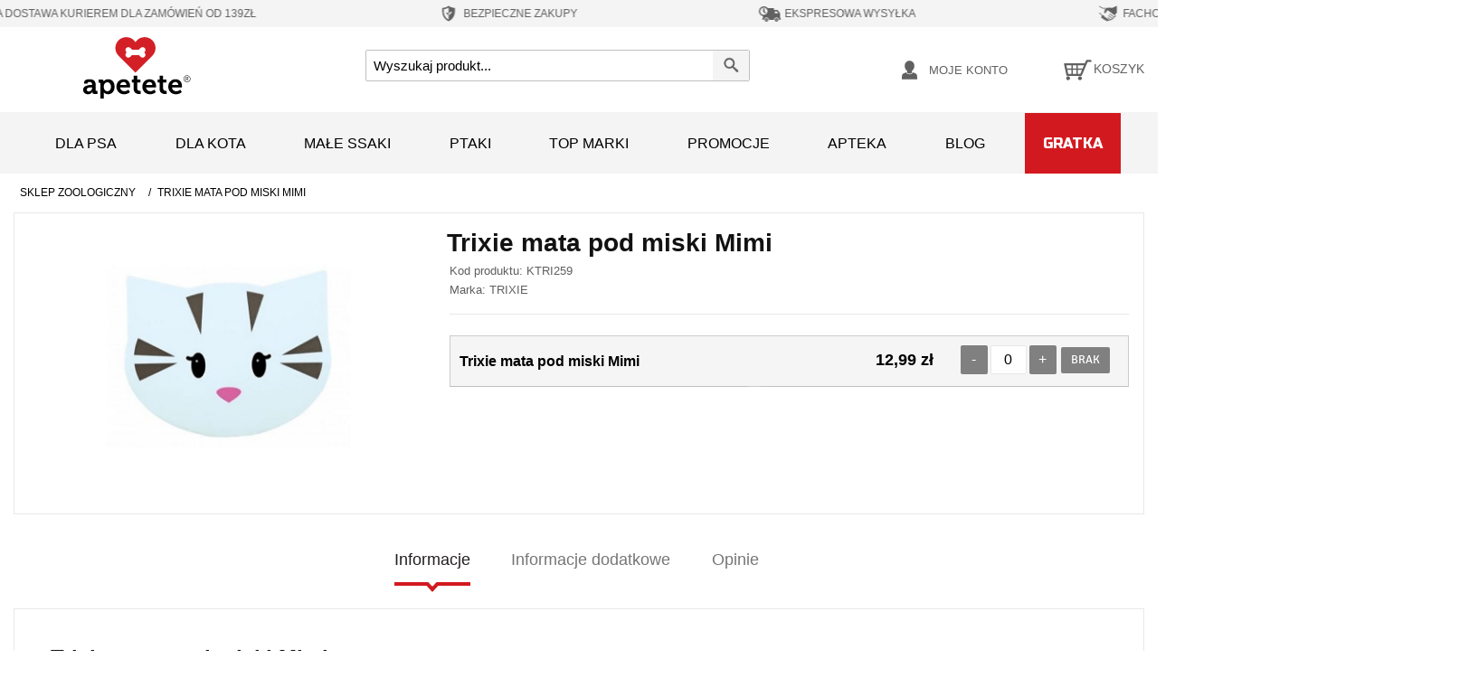

--- FILE ---
content_type: text/html; charset=UTF-8
request_url: https://apetete.pl/trixie-mata-pod-miski-mimi.html
body_size: 30434
content:
<!DOCTYPE html><!--[if lt IE 7 ]><html
lang="pl" id="top" class="no-js ie6"> <![endif]-->
<!--[if IE 7 ]><html
lang="pl" id="top" class="no-js ie7"> <![endif]-->
<!--[if IE 8 ]><html
lang="pl" id="top" class="no-js ie8"> <![endif]-->
<!--[if IE 9 ]><html
lang="pl" id="top" class="no-js ie9"> <![endif]-->
<!--[if (gt IE 9)|!(IE)]><!--><html
lang="pl" id="top" class="no-js"> <!--<![endif]--><head><link
rel="apple-touch-icon" sizes="57x57" href="/mobileicons/apple-touch-icon-57x57.png?v=1.01"><link
rel="apple-touch-icon" sizes="60x60" href="/mobileicons/apple-touch-icon-60x60.png?v=1.01"><link
rel="apple-touch-icon" sizes="72x72" href="/mobileicons/apple-touch-icon-72x72.png?v=1.01"><link
rel="apple-touch-icon" sizes="76x76" href="/mobileicons/apple-touch-icon-76x76.png?v=1.01"><link
rel="icon" type="image/svg" href="/mobileicons/favicon.svg?v=1.01" sizes="32x32"><link
rel="icon" type="image/svg" href="/mobileicons/favicon.svg?v=1.01" sizes="16x16"><meta
name="apple-mobile-web-app-title" content="Apetete"><meta
name="application-name" content="Apetete"><meta
name="msapplication-TileColor" content="#ffffff"><meta
name="theme-color" content="#ffffff">
 <script data-footer-js-skip="true" async src="https://www.googletagmanager.com/gtag/js?id=G-F4S1PBN7BQ=dataLayer"></script> <script data-footer-js-skip="true">window.dataLayer=window.dataLayer||[];function gtag(){dataLayer.push(arguments);}
gtag('js',new Date());gtag('config','G-F4S1PBN7BQ');</script> <script data-footer-js-skip="true" defer crossorigin="anonymous">(function(w,d,s,l,i){w[l]=w[l]||[];w[l].push({'gtm.start':new Date().getTime(),event:'gtm.js'});var f=d.getElementsByTagName(s)[0],j=d.createElement(s),dl=l!='dataLayer'?'&l='+l:'';j.async=true;j.src='https://www.googletagmanager.com/gtm.js?id='+i+dl;f.parentNode.insertBefore(j,f);})(window,document,'script','dataLayer','GTM-WRMKS7N');</script> <meta
http-equiv="Content-Type" content="text/html; charset=utf-8" /> <script data-footer-js-skip="true">window.dataLayer=window.dataLayer||[];dataLayer.push({'event':'view_item','ecommerce':{'detail':{'products':[{'name':"Trixie mata pod miski Mimi",'id':"10352",'price':12.99,'brand':"TRIXIE",'google_business_vertical':'retail'}]}}});</script> <meta
name="robots" content="INDEX,FOLLOW" /><title>Trixie mata pod miski Mimi - cena, opinie, sklep zoologiczny Apetete</title><meta
name="description" content="Trixie mata pod miski Mimi - miski i akcesoria do misek, Sprawdź ofertę w sklepie internetowym Apetete." /><link
rel="stylesheet" type="text/css" href="https://apetete.pl/media/css_secure/6a5a4fd73b112344b24d7ed0380f9b59.css?v=19.5" /><link
rel="stylesheet" type="text/css" href="https://apetete.pl/media/css_secure/e5680749de69638d4053a811cd33af60.css?v=19.5" media="all" /><link
rel="canonical" href="https://apetete.pl/trixie-mata-pod-miski-mimi.html" />
<!--[if  (lte IE 8) & (!IEMobile)]><link
rel="stylesheet" type="text/css" href="https://apetete.pl/media/css_secure/1744d90b9d0e6ebae787c156a66e8624.css?v=19.5" media="all" />
<![endif]-->
<!--[if (gte IE 9) | (IEMobile)]><!--><link
rel="stylesheet" type="text/css" href="https://apetete.pl/media/css_secure/095be1b1955e84a9eb6d4ac8cc65b2fe.css?v=19.5" media="all" />
<!--<![endif]--><meta
name="viewport" content="initial-scale=1.0, width=device-width" /><meta
name="facebook-domain-verification" content="5o9lbfyxogpvv6nzsv6i4osv03xhkz" /><meta
name="p:domain_verify" content="A0fm9jVzChzhGydZLFmA6BfM9tfZW6mL"/><link
rel="preload" href="/skin/frontend/apetete/default/fonts/Signika-Regular.woff" as="font" crossorigin="anonymous"><link
rel="preload" href="/skin/frontend/apetete/default/fontawesome/webfonts/fa-solid-900.woff2" as="font" crossorigin="anonymous"><link
rel="preload" href="/skin/frontend/apetete/default/fonts/Signika-Bold.woff" as="font" crossorigin="anonymous"></head><body
class=" catalog-product-view catalog-product-view product-trixie-mata-pod-miski-mimi"><noscript><iframe
src="https://www.googletagmanager.com/ns.html?id=GTM-WRMKS7N"
height="0" width="0" style="display:none;visibility:hidden"></iframe></noscript><div
class="wrapper">
<noscript><div
class="global-site-notice noscript"><div
class="notice-inner"><p>
<strong>JavaScript seems to be disabled in your browser.</strong><br
/>
You must have JavaScript enabled in your browser to utilize the functionality of this website.</p></div></div>
</noscript><div
class="page"><div
class="header-top-bar"><ul
class="header__floating-block"><li
class="header__floating-item">
<svg
version="1.1" id="free_delivery_icon" xmlns="http://www.w3.org/2000/svg" xmlns:xlink="http://www.w3.org/1999/xlink" x="0px" y="0px"
width="30px" height="30px" viewBox="0 0 50 50" enable-background="new 0 0 50 50" xml:space="preserve">
<path
fill="#616161" d="M48.107,31.049h-0.252v-8.713c0-0.393-0.188-0.981-0.429-1.294l-3.987-5.239
c-0.242-0.321-0.76-0.58-1.153-0.58h-6.488v-3c0-0.4-0.313-0.723-0.713-0.723H13.654c-0.875,0-1.66,0.723-1.732,1.598l-0.026,0.304
H7.763c-0.527,0-0.99,0.419-1.035,0.946c-0.046,0.518,0.338,0.945,0.865,0.945h13.862c0.526,0,0.911,0.419,0.865,0.946
c-0.043,0.518-0.508,0.947-1.026,0.947H3.96c-0.518,0-0.982,0.419-1.026,0.946c-0.045,0.518,0.339,0.946,0.865,0.946h14.959
c0.519,0,0.911,0.429,0.867,0.946c-0.045,0.527-0.509,0.947-1.036,0.947H5.862c-0.526,0-0.982,0.428-1.036,0.946
c-0.044,0.526,0.348,0.946,0.875,0.946h16.521c0.526,0,0.911,0.429,0.865,0.945c-0.045,0.527-0.499,0.947-1.026,0.947H2.229
c-0.517,0-0.981,0.428-1.026,0.955c-0.044,0.518,0.339,0.946,0.865,0.946h12.149v4.393h-0.384c-0.384,0-0.696,0.318-0.696,0.714
v2.515c0,0.394,0.322,0.715,0.714,0.715h2.455c0-2.713,2.203-4.916,4.926-4.916c2.705,0,4.909,2.203,4.909,4.916h9.89
c0-2.713,2.205-4.916,4.918-4.916s4.919,2.203,4.919,4.916h2.221c0.393,0,0.714-0.321,0.714-0.715v-2.515
C48.802,31.367,48.489,31.049,48.107,31.049z M37.627,22.158v-4.205h2.999c0.375,0,0.867,0.241,1.099,0.544l2.669,3.661H37.627z"/>
<path
fill="#616161" d="M21.231,31.476c-1.946,0-3.516,1.579-3.516,3.517c0,1.938,1.57,3.508,3.516,3.508
c1.928,0,3.499-1.569,3.499-3.508C24.73,33.055,23.16,31.476,21.231,31.476z M21.231,36.163c-0.642,0-1.179-0.52-1.179-1.171
c0-0.645,0.537-1.171,1.179-1.171s1.16,0.526,1.16,1.171C22.392,35.644,21.874,36.163,21.231,36.163z"/>
<path
fill="#616161" d="M40.948,31.476c-1.946,0-3.516,1.579-3.516,3.517c0,1.938,1.569,3.508,3.516,3.508
c1.938,0,3.508-1.569,3.508-3.508C44.456,33.055,42.886,31.476,40.948,31.476z M40.948,36.163c-0.642,0-1.169-0.52-1.169-1.171
c0-0.645,0.527-1.171,1.169-1.171c0.634,0,1.16,0.526,1.16,1.171C42.108,35.644,41.582,36.163,40.948,36.163z"/>
</svg>
<span>DARMOWA DOSTAWA KURIEREM dla zamówień od 139zł</span></li><li
class="header__floating-item">
<svg
version="1.1" id="save_order_icon" xmlns="http://www.w3.org/2000/svg" xmlns:xlink="http://www.w3.org/1999/xlink" x="0px" y="0px"
width="25px" height="30px" viewBox="0 0 50 50" enable-background="new 0 0 50 50" xml:space="preserve">
<path
fill-rule="evenodd" clip-rule="evenodd" fill="#616161" d="M38.76,12.547c-0.148-0.128-0.335-0.114-0.507-0.117
c-0.45-0.005-0.901-0.039-1.353-0.074c-0.805-0.064-1.605-0.173-2.397-0.327c-1.892-0.363-3.713-0.947-5.456-1.76
c-1.203-0.562-2.354-1.215-3.445-1.971c-0.172-0.121-0.341-0.243-0.544-0.306H24.98c-0.123,0.05-0.255,0.08-0.363,0.161
c-0.316,0.237-0.65,0.447-0.984,0.658c-1.04,0.66-2.123,1.236-3.254,1.723c-1.348,0.582-2.739,1.035-4.171,1.35
c-1.009,0.222-2.024,0.384-3.053,0.47c-0.464,0.039-0.925,0.069-1.39,0.078c-0.178,0.003-0.373-0.017-0.525,0.115v8.65
c0.04,0.101,0.009,0.206,0.019,0.308v0.187v0.18c0.01,0.625,0.015,1.25,0.101,1.868c0.146,1.054,0.354,2.095,0.642,3.12
c0.388,1.384,0.883,2.728,1.514,4.019c0.562,1.148,1.204,2.246,1.941,3.289c0.674,0.955,1.408,1.857,2.214,2.701
c0.373,0.393,0.76,0.772,1.159,1.139c0.466,0.427,0.942,0.838,1.438,1.226c1.307,1.019,2.701,1.894,4.187,2.628
c0.393,0.193,0.74,0.201,1.123-0.002c0.474-0.249,0.948-0.496,1.412-0.764c1.95-1.131,3.711-2.504,5.269-4.139
c0.661-0.693,1.283-1.416,1.858-2.179c1.011-1.344,1.872-2.778,2.575-4.306c0.744-1.616,1.31-3.289,1.668-5.031
c0.164-0.792,0.318-1.584,0.347-2.396c0.011-0.284,0.008-0.57,0.054-0.852v-0.268c-0.031-0.076-0.031-0.153,0-0.23V12.547z
M25.012,38.331c0,0.254,0,0.256-0.221,0.127c-5.069-2.949-8.353-7.268-9.861-12.931c-0.368-1.384-0.563-2.798-0.604-4.232
c-0.055-1.906-0.009-3.814-0.028-5.72c-0.001-0.199,0.128-0.174,0.235-0.188c1.299-0.165,2.577-0.429,3.836-0.786
c2.256-0.64,4.392-1.562,6.402-2.771c0.068-0.041,0.146-0.134,0.213-0.094c0.068,0.038,0.028,0.151,0.028,0.231
c0,4.433,0,8.866,0,13.3v0.248c-0.103-0.037-0.143-0.099-0.192-0.146c-0.991-0.992-1.985-1.982-2.973-2.979
c-0.116-0.116-0.17-0.11-0.281,0.002c-0.589,0.601-1.184,1.198-1.784,1.787c-0.12,0.117-0.122,0.177-0.003,0.296
c1.697,1.688,3.387,3.382,5.081,5.071c0.113,0.113,0.156,0.225,0.156,0.383C25.012,32.73,25.012,35.529,25.012,38.331
M32.454,22.241c-2.435,2.428-4.864,4.86-7.295,7.29c-0.034,0.035-0.061,0.083-0.142,0.092c0-1.205,0.014-2.397-0.006-3.59
c-0.007-0.332,0.088-0.562,0.326-0.796c1.684-1.661,3.354-3.338,5.021-5.016c0.125-0.126,0.191-0.148,0.326-0.008
c0.584,0.598,1.176,1.187,1.771,1.773C32.563,22.09,32.553,22.142,32.454,22.241"/>
</svg>
<span>BEZPIECZNE ZAKUPY</span></li><li
class="header__floating-item">
<svg
version="1.1" id="express_delivery_icon" xmlns="http://www.w3.org/2000/svg" xmlns:xlink="http://www.w3.org/1999/xlink" x="0px" y="0px"
width="30px" height="30px" viewBox="0 0 50 50" enable-background="new 0 0 50 50" xml:space="preserve">
<path
fill="#616161" d="M17.948,34.137c-2.176,0-3.935,1.77-3.935,3.936c0,2.176,1.759,3.936,3.935,3.936
c2.166,0,3.926-1.76,3.926-3.936C21.874,35.906,20.114,34.137,17.948,34.137 M17.948,39.387c-0.719,0-1.315-0.586-1.315-1.314
c0-0.719,0.596-1.305,1.315-1.305c0.719,0,1.305,0.586,1.305,1.305C19.253,38.801,18.667,39.387,17.948,39.387"/>
<path
fill="#616161" d="M40.035,34.137c-2.176,0-3.936,1.77-3.936,3.936c0,2.176,1.76,3.936,3.936,3.936s3.936-1.76,3.936-3.936
C43.971,35.906,42.211,34.137,40.035,34.137 M40.035,39.387c-0.719,0-1.305-0.586-1.305-1.314c0-0.719,0.586-1.305,1.305-1.305
s1.305,0.586,1.305,1.305C41.34,38.801,40.754,39.387,40.035,39.387"/>
<path
fill="#616161" d="M48.057,33.654h-0.274v-9.761c0-0.444-0.208-1.097-0.481-1.447l-4.476-5.874
c-0.264-0.359-0.841-0.644-1.286-0.644h-7.265v-3.367c0-0.445-0.358-0.804-0.804-0.804H15.915c2.601,1.361,4.379,4.086,4.379,7.227
c0,4.502-3.66,8.145-8.154,8.145c-0.709,0-1.39-0.095-2.052-0.266v6.791H9.662c-0.435,0-0.785,0.361-0.785,0.795v2.82
c0,0.443,0.359,0.803,0.804,0.803h2.753c0-3.037,2.468-5.506,5.514-5.506c3.037,0,5.506,2.469,5.506,5.506H34.53
c0-3.037,2.468-5.506,5.505-5.506c3.047,0,5.516,2.469,5.516,5.506h2.486c0.445,0,0.805-0.359,0.805-0.803v-2.82
C48.842,34.016,48.492,33.654,48.057,33.654 M36.317,23.694v-4.71h3.358c0.426,0,0.975,0.274,1.229,0.615l2.999,4.095H36.317z
M11.289,20.309l3.226,2.696c0.369,0.321,0.927,0.303,1.277-0.038c0.35-0.351,0.378-0.88,0.094-1.259l-0.019-0.01l-0.028-0.027
l-2.336-2.781c-0.095-0.123-0.152-0.266-0.161-0.416l-0.35-5.222c-0.038-0.492-0.435-0.86-0.937-0.86
c-0.482,0-0.889,0.358-0.936,0.823v0.074l-0.379,5.742c0,0.038-0.009,0.085-0.009,0.114v0.066c0,0.34,0.123,0.699,0.388,0.954
C11.166,20.214,11.223,20.262,11.289,20.309"/>
<path
fill="#616161" d="M15.886,21.708l-0.019-0.009l-0.028-0.028l-2.337-2.781c-0.094-0.123-0.151-0.266-0.161-0.416l-0.35-5.222
c-0.037-0.491-0.435-0.86-0.936-0.86c-0.482,0-0.889,0.358-0.936,0.823v0.074l-0.379,5.742c0,0.038-0.009,0.085-0.009,0.114v0.066
c0,0.34,0.123,0.699,0.388,0.954c0.047,0.048,0.104,0.096,0.17,0.143l3.225,2.696c0.369,0.321,0.927,0.303,1.277-0.038
C16.141,22.616,16.169,22.087,15.886,21.708"/>
<path
fill="#616161" d="M20.417,11.758c-2.024-2.309-4.985-3.766-8.277-3.766c-6.045,0-10.982,4.929-10.982,10.991
c0,5.346,3.85,9.829,8.929,10.784c0.672,0.133,1.353,0.199,2.053,0.199c6.054,0,10.992-4.929,10.992-10.983
C23.132,16.222,22.11,13.687,20.417,11.758 M12.14,27.129c-0.709,0-1.391-0.096-2.053-0.266c-3.5-0.907-6.092-4.086-6.092-7.88
c0-4.502,3.642-8.152,8.145-8.152c1.362,0,2.649,0.34,3.774,0.927c2.602,1.362,4.38,4.086,4.38,7.226
C20.294,23.486,16.633,27.129,12.14,27.129"/>
</svg>
<span>EKSPRESOWA WYSYŁKA</span></li><li
class="header__floating-item">
<svg
version="1.1" id="expert_advice_icon" xmlns="http://www.w3.org/2000/svg" xmlns:xlink="http://www.w3.org/1999/xlink" x="0px" y="0px"
width="25px" height="30px" viewBox="0 0 50 50" enable-background="new 0 0 50 50" xml:space="preserve">
<path
fill="#616161" d="M15.914,14.224l5.082-0.079c-1.554,0.808-2.949,1.8-3.385,2.743c0,0-0.357,3.64-0.976,5.518
c-0.215,0.651,0.063,1.372,0.674,1.673c1.174,0.587,3.108,0.547,4.662-4.321c0,0,0.937-1.498,2.204-2.243l15.817,11.647
c0.706,0.491,0.857,1.498,0.357,2.156c-0.491,0.706-1.498,0.856-2.156,0.356l-0.81-0.586c-0.055-0.049-0.149-0.088-0.205-0.183
l-8.389-5.701c-0.293-0.174-0.57-0.166-0.85,0.032c-0.213,0.15-0.34,0.396-0.324,0.658c0.008,0.238,0.119,0.428,0.317,0.563
l7.834,5.344l0.705,0.491c0.563,0.548,0.657,1.421,0.206,2.07c-0.452,0.603-1.705,0.721-2.553,0.182
c-0.15-0.135-0.254-0.276-0.453-0.364l-7.047-5.099c-0.16-0.183-0.35-0.269-0.588-0.261c-0.413,0.016-0.753,0.363-0.746,0.777
c0,0.26,0.112,0.459,0.271,0.602l7.198,5.139c0.707,0.491,0.857,1.498,0.359,2.156c-0.224,0.35-0.604,0.563-1.033,0.635
c-0.428,0.07-0.824-0.056-1.172-0.277l-6.042-4.377c-0.143-0.08-0.278-0.119-0.445-0.119c-0.428,0-0.8,0.373-0.775,0.808
c0.007,0.239,0.119,0.429,0.315,0.563l3.783,2.847c0.254,0.183,0.412,0.468,0.477,0.753c0.063,0.286-0.018,0.627-0.199,0.833
c-0.182,0.254-0.468,0.413-0.753,0.476c-0.285,0.063-0.627-0.016-0.833-0.199l-0.35-0.221c0.018-0.627-0.308-1.293-0.863-1.697
c-0.452-0.309-1.038-0.428-1.562-0.301l-0.699-0.445c0.057-0.729-0.276-1.529-0.927-1.982c-0.706-0.49-1.578-0.49-2.283-0.117
l-0.254-0.183c0.151-0.833-0.183-1.688-0.888-2.181l-0.048-0.047c-0.801-0.539-1.815-0.484-2.562,0.039h-0.048l0.04-0.104
c0.771-1.063,0.492-2.545-0.563-3.313c-0.903-0.627-2.156-0.517-2.941,0.205l-2.632-3.053c-0.714-0.833-1.57-1.53-2.521-2.07
l-1.666-0.943v1.887l1.205,0.698c0.857,0.498,1.626,1.134,2.269,1.887l2.45,2.854l-1.126,1.609c-0.77,1.063-0.491,2.545,0.563,3.314
c0.904,0.627,2.156,0.516,2.941-0.206c-0.483,0.952-0.222,2.149,0.682,2.776l0.048,0.047c0.904,0.625,2.156,0.467,2.886-0.35
c-0.285,1.008,0.151,2.182,1.237,2.625c0.983,0.404,2.109,0.023,2.703-0.857l0.064-0.094c-0.342,0.84-0.04,1.895,0.714,2.434
c0.902,0.627,2.204,0.412,2.83-0.491l0.356-0.499h0.047c0.508,0.355,1.096,0.521,1.674,0.49c0.103-0.008,0.199-0.008,0.293-0.016
c0.722-0.135,1.332-0.507,1.736-1.063c0.271-0.355,0.397-0.753,0.469-1.189l0.301,0.231c0.555,0.403,1.244,0.61,1.966,0.569
c0.103,0,0.246-0.008,0.342-0.015c0.808-0.144,1.513-0.563,2.013-1.222c0.453-0.602,0.66-1.34,0.571-2.061
c0.19-0.017,0.437-0.024,0.675-0.041c0.92-0.047,1.775-0.388,2.314-1.142c0.404-0.556,0.563-1.142,0.579-1.823
c0.245,0.039,0.53,0.071,0.823,0.055c0.104,0,0.248-0.008,0.343-0.016c0.808-0.142,1.513-0.563,2.013-1.221
c0.896-1.355,0.604-3.273-0.761-4.266l-0.507-0.412c0.658-1.355,1.712-2.473,3.037-3.195l0.895-0.491V7.992l-8.643,3.965
c-1.125,0.515-2.395,0.634-3.582,0.316c-1.586-0.428-3.918-0.689-6.899-0.023c-0.142,0.055-0.523,0.166-0.998,0.341l-9.531,0.111
c-0.626,0.008-1.245-0.159-1.792-0.476L5.678,8.032V9.8l6.398,3.782c0.675,0.404,1.443,0.61,2.229,0.61L15.914,14.224z"/>
</svg>
<span>FACHOWE PORADY</span></li><li
class="header__floating-item">
<svg
version="1.1" id="lowest_prices_icon" xmlns="http://www.w3.org/2000/svg" xmlns:xlink="http://www.w3.org/1999/xlink" x="0px" y="0px"
width="25px" height="30px" viewBox="0 0 50 50" enable-background="new 0 0 50 50" xml:space="preserve">
<path
fill="#616161" d="M25.001,7.992c-9.393,0-17.01,7.617-17.01,17.008c0,9.393,7.617,17.008,17.01,17.008
c9.392,0,17.008-7.615,17.008-17.008C42.009,15.609,34.393,7.992,25.001,7.992 M29.88,31.705c-0.747,0.895-1.71,1.51-2.838,1.824
c-0.498,0.133-0.715,0.398-0.697,0.896s0,1.012,0,1.51c0,0.447-0.231,0.682-0.664,0.697c-0.547,0.016-1.079,0.016-1.626,0
c-0.482-0.016-0.696-0.283-0.696-0.748c0-0.365,0-0.73-0.018-1.094c0-0.814-0.032-0.848-0.813-0.963
c-0.997-0.166-1.974-0.383-2.888-0.83c-0.713-0.348-0.797-0.531-0.58-1.277c0.149-0.563,0.298-1.111,0.482-1.676
c0.196-0.646,0.381-0.73,0.961-0.416c1.013,0.533,2.072,0.814,3.202,0.963c0.729,0.084,1.428,0.018,2.108-0.281
c1.243-0.549,1.443-1.992,0.38-2.871c-0.365-0.299-0.763-0.514-1.193-0.695c-1.096-0.483-2.24-0.849-3.271-1.479
c-1.675-1.012-2.737-2.389-2.621-4.43c0.133-2.308,1.445-3.751,3.567-4.53c0.881-0.314,0.881-0.3,0.881-1.212v-0.929
c0.015-0.697,0.132-0.813,0.812-0.83h0.632c1.46,0,1.46,0,1.46,1.46c0,1.029,0,1.046,1.028,1.196c0.78,0.115,1.543,0.348,2.273,0.68
c0.398,0.182,0.548,0.464,0.434,0.879c-0.185,0.631-0.35,1.26-0.565,1.892c-0.198,0.598-0.382,0.681-0.947,0.398
c-1.144-0.548-2.339-0.78-3.6-0.713c-0.333,0.016-0.648,0.065-0.962,0.199c-1.097,0.479-1.262,1.676-0.333,2.421
c0.466,0.382,1.013,0.647,1.561,0.88c0.962,0.397,1.942,0.78,2.853,1.295C31.157,25.548,31.937,29.215,29.88,31.705"/>
</svg>
<span>NAJNIŻSZE CENY</span></li></ul><ul
class="header__floating-block--add"><li
class="header__floating-item">
<svg
version="1.1" id="free_delivery2_icon" xmlns="http://www.w3.org/2000/svg" xmlns:xlink="http://www.w3.org/1999/xlink" x="0px" y="0px"
width="30px" height="30px" viewBox="0 0 50 50" enable-background="new 0 0 50 50" xml:space="preserve">
<path
fill="#616161" d="M48.107,31.049h-0.252v-8.713c0-0.393-0.188-0.981-0.429-1.294l-3.987-5.239
c-0.242-0.321-0.76-0.58-1.153-0.58h-6.488v-3c0-0.4-0.313-0.723-0.713-0.723H13.654c-0.875,0-1.66,0.723-1.732,1.598l-0.026,0.304
H7.763c-0.527,0-0.99,0.419-1.035,0.946c-0.046,0.518,0.338,0.945,0.865,0.945h13.862c0.526,0,0.911,0.419,0.865,0.946
c-0.043,0.518-0.508,0.947-1.026,0.947H3.96c-0.518,0-0.982,0.419-1.026,0.946c-0.045,0.518,0.339,0.946,0.865,0.946h14.959
c0.519,0,0.911,0.429,0.867,0.946c-0.045,0.527-0.509,0.947-1.036,0.947H5.862c-0.526,0-0.982,0.428-1.036,0.946
c-0.044,0.526,0.348,0.946,0.875,0.946h16.521c0.526,0,0.911,0.429,0.865,0.945c-0.045,0.527-0.499,0.947-1.026,0.947H2.229
c-0.517,0-0.981,0.428-1.026,0.955c-0.044,0.518,0.339,0.946,0.865,0.946h12.149v4.393h-0.384c-0.384,0-0.696,0.318-0.696,0.714
v2.515c0,0.394,0.322,0.715,0.714,0.715h2.455c0-2.713,2.203-4.916,4.926-4.916c2.705,0,4.909,2.203,4.909,4.916h9.89
c0-2.713,2.205-4.916,4.918-4.916s4.919,2.203,4.919,4.916h2.221c0.393,0,0.714-0.321,0.714-0.715v-2.515
C48.802,31.367,48.489,31.049,48.107,31.049z M37.627,22.158v-4.205h2.999c0.375,0,0.867,0.241,1.099,0.544l2.669,3.661H37.627z"/>
<path
fill="#616161" d="M21.231,31.476c-1.946,0-3.516,1.579-3.516,3.517c0,1.938,1.57,3.508,3.516,3.508
c1.928,0,3.499-1.569,3.499-3.508C24.73,33.055,23.16,31.476,21.231,31.476z M21.231,36.163c-0.642,0-1.179-0.52-1.179-1.171
c0-0.645,0.537-1.171,1.179-1.171s1.16,0.526,1.16,1.171C22.392,35.644,21.874,36.163,21.231,36.163z"/>
<path
fill="#616161" d="M40.948,31.476c-1.946,0-3.516,1.579-3.516,3.517c0,1.938,1.569,3.508,3.516,3.508
c1.938,0,3.508-1.569,3.508-3.508C44.456,33.055,42.886,31.476,40.948,31.476z M40.948,36.163c-0.642,0-1.169-0.52-1.169-1.171
c0-0.645,0.527-1.171,1.169-1.171c0.634,0,1.16,0.526,1.16,1.171C42.108,35.644,41.582,36.163,40.948,36.163z"/>
</svg>
<span>DARMOWA DOSTAWA Kurierem dla zamówień od 139zł</span></li><li
class="header__floating-item">
<svg
version="1.1" id="save_order2_icon" xmlns="http://www.w3.org/2000/svg" xmlns:xlink="http://www.w3.org/1999/xlink" x="0px" y="0px"
width="25px" height="30px" viewBox="0 0 50 50" enable-background="new 0 0 50 50" xml:space="preserve">
<path
fill-rule="evenodd" clip-rule="evenodd" fill="#616161" d="M38.76,12.547c-0.148-0.128-0.335-0.114-0.507-0.117
c-0.45-0.005-0.901-0.039-1.353-0.074c-0.805-0.064-1.605-0.173-2.397-0.327c-1.892-0.363-3.713-0.947-5.456-1.76
c-1.203-0.562-2.354-1.215-3.445-1.971c-0.172-0.121-0.341-0.243-0.544-0.306H24.98c-0.123,0.05-0.255,0.08-0.363,0.161
c-0.316,0.237-0.65,0.447-0.984,0.658c-1.04,0.66-2.123,1.236-3.254,1.723c-1.348,0.582-2.739,1.035-4.171,1.35
c-1.009,0.222-2.024,0.384-3.053,0.47c-0.464,0.039-0.925,0.069-1.39,0.078c-0.178,0.003-0.373-0.017-0.525,0.115v8.65
c0.04,0.101,0.009,0.206,0.019,0.308v0.187v0.18c0.01,0.625,0.015,1.25,0.101,1.868c0.146,1.054,0.354,2.095,0.642,3.12
c0.388,1.384,0.883,2.728,1.514,4.019c0.562,1.148,1.204,2.246,1.941,3.289c0.674,0.955,1.408,1.857,2.214,2.701
c0.373,0.393,0.76,0.772,1.159,1.139c0.466,0.427,0.942,0.838,1.438,1.226c1.307,1.019,2.701,1.894,4.187,2.628
c0.393,0.193,0.74,0.201,1.123-0.002c0.474-0.249,0.948-0.496,1.412-0.764c1.95-1.131,3.711-2.504,5.269-4.139
c0.661-0.693,1.283-1.416,1.858-2.179c1.011-1.344,1.872-2.778,2.575-4.306c0.744-1.616,1.31-3.289,1.668-5.031
c0.164-0.792,0.318-1.584,0.347-2.396c0.011-0.284,0.008-0.57,0.054-0.852v-0.268c-0.031-0.076-0.031-0.153,0-0.23V12.547z
M25.012,38.331c0,0.254,0,0.256-0.221,0.127c-5.069-2.949-8.353-7.268-9.861-12.931c-0.368-1.384-0.563-2.798-0.604-4.232
c-0.055-1.906-0.009-3.814-0.028-5.72c-0.001-0.199,0.128-0.174,0.235-0.188c1.299-0.165,2.577-0.429,3.836-0.786
c2.256-0.64,4.392-1.562,6.402-2.771c0.068-0.041,0.146-0.134,0.213-0.094c0.068,0.038,0.028,0.151,0.028,0.231
c0,4.433,0,8.866,0,13.3v0.248c-0.103-0.037-0.143-0.099-0.192-0.146c-0.991-0.992-1.985-1.982-2.973-2.979
c-0.116-0.116-0.17-0.11-0.281,0.002c-0.589,0.601-1.184,1.198-1.784,1.787c-0.12,0.117-0.122,0.177-0.003,0.296
c1.697,1.688,3.387,3.382,5.081,5.071c0.113,0.113,0.156,0.225,0.156,0.383C25.012,32.73,25.012,35.529,25.012,38.331
M32.454,22.241c-2.435,2.428-4.864,4.86-7.295,7.29c-0.034,0.035-0.061,0.083-0.142,0.092c0-1.205,0.014-2.397-0.006-3.59
c-0.007-0.332,0.088-0.562,0.326-0.796c1.684-1.661,3.354-3.338,5.021-5.016c0.125-0.126,0.191-0.148,0.326-0.008
c0.584,0.598,1.176,1.187,1.771,1.773C32.563,22.09,32.553,22.142,32.454,22.241"/>
</svg>
<span>BEZPIECZNE ZAKUPY</span></li><li
class="header__floating-item">
<svg
version="1.1" id="express_delivery2_icon" xmlns="http://www.w3.org/2000/svg" xmlns:xlink="http://www.w3.org/1999/xlink" x="0px" y="0px"
width="30px" height="30px" viewBox="0 0 50 50" enable-background="new 0 0 50 50" xml:space="preserve">
<path
fill="#616161" d="M17.948,34.137c-2.176,0-3.935,1.77-3.935,3.936c0,2.176,1.759,3.936,3.935,3.936
c2.166,0,3.926-1.76,3.926-3.936C21.874,35.906,20.114,34.137,17.948,34.137 M17.948,39.387c-0.719,0-1.315-0.586-1.315-1.314
c0-0.719,0.596-1.305,1.315-1.305c0.719,0,1.305,0.586,1.305,1.305C19.253,38.801,18.667,39.387,17.948,39.387"/>
<path
fill="#616161" d="M40.035,34.137c-2.176,0-3.936,1.77-3.936,3.936c0,2.176,1.76,3.936,3.936,3.936s3.936-1.76,3.936-3.936
C43.971,35.906,42.211,34.137,40.035,34.137 M40.035,39.387c-0.719,0-1.305-0.586-1.305-1.314c0-0.719,0.586-1.305,1.305-1.305
s1.305,0.586,1.305,1.305C41.34,38.801,40.754,39.387,40.035,39.387"/>
<path
fill="#616161" d="M48.057,33.654h-0.274v-9.761c0-0.444-0.208-1.097-0.481-1.447l-4.476-5.874
c-0.264-0.359-0.841-0.644-1.286-0.644h-7.265v-3.367c0-0.445-0.358-0.804-0.804-0.804H15.915c2.601,1.361,4.379,4.086,4.379,7.227
c0,4.502-3.66,8.145-8.154,8.145c-0.709,0-1.39-0.095-2.052-0.266v6.791H9.662c-0.435,0-0.785,0.361-0.785,0.795v2.82
c0,0.443,0.359,0.803,0.804,0.803h2.753c0-3.037,2.468-5.506,5.514-5.506c3.037,0,5.506,2.469,5.506,5.506H34.53
c0-3.037,2.468-5.506,5.505-5.506c3.047,0,5.516,2.469,5.516,5.506h2.486c0.445,0,0.805-0.359,0.805-0.803v-2.82
C48.842,34.016,48.492,33.654,48.057,33.654 M36.317,23.694v-4.71h3.358c0.426,0,0.975,0.274,1.229,0.615l2.999,4.095H36.317z
M11.289,20.309l3.226,2.696c0.369,0.321,0.927,0.303,1.277-0.038c0.35-0.351,0.378-0.88,0.094-1.259l-0.019-0.01l-0.028-0.027
l-2.336-2.781c-0.095-0.123-0.152-0.266-0.161-0.416l-0.35-5.222c-0.038-0.492-0.435-0.86-0.937-0.86
c-0.482,0-0.889,0.358-0.936,0.823v0.074l-0.379,5.742c0,0.038-0.009,0.085-0.009,0.114v0.066c0,0.34,0.123,0.699,0.388,0.954
C11.166,20.214,11.223,20.262,11.289,20.309"/>
<path
fill="#616161" d="M15.886,21.708l-0.019-0.009l-0.028-0.028l-2.337-2.781c-0.094-0.123-0.151-0.266-0.161-0.416l-0.35-5.222
c-0.037-0.491-0.435-0.86-0.936-0.86c-0.482,0-0.889,0.358-0.936,0.823v0.074l-0.379,5.742c0,0.038-0.009,0.085-0.009,0.114v0.066
c0,0.34,0.123,0.699,0.388,0.954c0.047,0.048,0.104,0.096,0.17,0.143l3.225,2.696c0.369,0.321,0.927,0.303,1.277-0.038
C16.141,22.616,16.169,22.087,15.886,21.708"/>
<path
fill="#616161" d="M20.417,11.758c-2.024-2.309-4.985-3.766-8.277-3.766c-6.045,0-10.982,4.929-10.982,10.991
c0,5.346,3.85,9.829,8.929,10.784c0.672,0.133,1.353,0.199,2.053,0.199c6.054,0,10.992-4.929,10.992-10.983
C23.132,16.222,22.11,13.687,20.417,11.758 M12.14,27.129c-0.709,0-1.391-0.096-2.053-0.266c-3.5-0.907-6.092-4.086-6.092-7.88
c0-4.502,3.642-8.152,8.145-8.152c1.362,0,2.649,0.34,3.774,0.927c2.602,1.362,4.38,4.086,4.38,7.226
C20.294,23.486,16.633,27.129,12.14,27.129"/>
</svg>
<span>EKSPRESOWA WYSYŁKA</span></li><li
class="header__floating-item">
<svg
version="1.1" id="expert_advice2_icon" xmlns="http://www.w3.org/2000/svg" xmlns:xlink="http://www.w3.org/1999/xlink" x="0px" y="0px"
width="25px" height="30px" viewBox="0 0 50 50" enable-background="new 0 0 50 50" xml:space="preserve">
<path
fill="#616161" d="M15.914,14.224l5.082-0.079c-1.554,0.808-2.949,1.8-3.385,2.743c0,0-0.357,3.64-0.976,5.518
c-0.215,0.651,0.063,1.372,0.674,1.673c1.174,0.587,3.108,0.547,4.662-4.321c0,0,0.937-1.498,2.204-2.243l15.817,11.647
c0.706,0.491,0.857,1.498,0.357,2.156c-0.491,0.706-1.498,0.856-2.156,0.356l-0.81-0.586c-0.055-0.049-0.149-0.088-0.205-0.183
l-8.389-5.701c-0.293-0.174-0.57-0.166-0.85,0.032c-0.213,0.15-0.34,0.396-0.324,0.658c0.008,0.238,0.119,0.428,0.317,0.563
l7.834,5.344l0.705,0.491c0.563,0.548,0.657,1.421,0.206,2.07c-0.452,0.603-1.705,0.721-2.553,0.182
c-0.15-0.135-0.254-0.276-0.453-0.364l-7.047-5.099c-0.16-0.183-0.35-0.269-0.588-0.261c-0.413,0.016-0.753,0.363-0.746,0.777
c0,0.26,0.112,0.459,0.271,0.602l7.198,5.139c0.707,0.491,0.857,1.498,0.359,2.156c-0.224,0.35-0.604,0.563-1.033,0.635
c-0.428,0.07-0.824-0.056-1.172-0.277l-6.042-4.377c-0.143-0.08-0.278-0.119-0.445-0.119c-0.428,0-0.8,0.373-0.775,0.808
c0.007,0.239,0.119,0.429,0.315,0.563l3.783,2.847c0.254,0.183,0.412,0.468,0.477,0.753c0.063,0.286-0.018,0.627-0.199,0.833
c-0.182,0.254-0.468,0.413-0.753,0.476c-0.285,0.063-0.627-0.016-0.833-0.199l-0.35-0.221c0.018-0.627-0.308-1.293-0.863-1.697
c-0.452-0.309-1.038-0.428-1.562-0.301l-0.699-0.445c0.057-0.729-0.276-1.529-0.927-1.982c-0.706-0.49-1.578-0.49-2.283-0.117
l-0.254-0.183c0.151-0.833-0.183-1.688-0.888-2.181l-0.048-0.047c-0.801-0.539-1.815-0.484-2.562,0.039h-0.048l0.04-0.104
c0.771-1.063,0.492-2.545-0.563-3.313c-0.903-0.627-2.156-0.517-2.941,0.205l-2.632-3.053c-0.714-0.833-1.57-1.53-2.521-2.07
l-1.666-0.943v1.887l1.205,0.698c0.857,0.498,1.626,1.134,2.269,1.887l2.45,2.854l-1.126,1.609c-0.77,1.063-0.491,2.545,0.563,3.314
c0.904,0.627,2.156,0.516,2.941-0.206c-0.483,0.952-0.222,2.149,0.682,2.776l0.048,0.047c0.904,0.625,2.156,0.467,2.886-0.35
c-0.285,1.008,0.151,2.182,1.237,2.625c0.983,0.404,2.109,0.023,2.703-0.857l0.064-0.094c-0.342,0.84-0.04,1.895,0.714,2.434
c0.902,0.627,2.204,0.412,2.83-0.491l0.356-0.499h0.047c0.508,0.355,1.096,0.521,1.674,0.49c0.103-0.008,0.199-0.008,0.293-0.016
c0.722-0.135,1.332-0.507,1.736-1.063c0.271-0.355,0.397-0.753,0.469-1.189l0.301,0.231c0.555,0.403,1.244,0.61,1.966,0.569
c0.103,0,0.246-0.008,0.342-0.015c0.808-0.144,1.513-0.563,2.013-1.222c0.453-0.602,0.66-1.34,0.571-2.061
c0.19-0.017,0.437-0.024,0.675-0.041c0.92-0.047,1.775-0.388,2.314-1.142c0.404-0.556,0.563-1.142,0.579-1.823
c0.245,0.039,0.53,0.071,0.823,0.055c0.104,0,0.248-0.008,0.343-0.016c0.808-0.142,1.513-0.563,2.013-1.221
c0.896-1.355,0.604-3.273-0.761-4.266l-0.507-0.412c0.658-1.355,1.712-2.473,3.037-3.195l0.895-0.491V7.992l-8.643,3.965
c-1.125,0.515-2.395,0.634-3.582,0.316c-1.586-0.428-3.918-0.689-6.899-0.023c-0.142,0.055-0.523,0.166-0.998,0.341l-9.531,0.111
c-0.626,0.008-1.245-0.159-1.792-0.476L5.678,8.032V9.8l6.398,3.782c0.675,0.404,1.443,0.61,2.229,0.61L15.914,14.224z"/>
</svg>
<span>FACHOWE PORADY</span></li><li
class="header__floating-item">
<svg
version="1.1" id="lowest_prices2_icon" xmlns="http://www.w3.org/2000/svg" xmlns:xlink="http://www.w3.org/1999/xlink" x="0px" y="0px"
width="25px" height="30px" viewBox="0 0 50 50" enable-background="new 0 0 50 50" xml:space="preserve">
<path
fill="#616161" d="M25.001,7.992c-9.393,0-17.01,7.617-17.01,17.008c0,9.393,7.617,17.008,17.01,17.008
c9.392,0,17.008-7.615,17.008-17.008C42.009,15.609,34.393,7.992,25.001,7.992 M29.88,31.705c-0.747,0.895-1.71,1.51-2.838,1.824
c-0.498,0.133-0.715,0.398-0.697,0.896s0,1.012,0,1.51c0,0.447-0.231,0.682-0.664,0.697c-0.547,0.016-1.079,0.016-1.626,0
c-0.482-0.016-0.696-0.283-0.696-0.748c0-0.365,0-0.73-0.018-1.094c0-0.814-0.032-0.848-0.813-0.963
c-0.997-0.166-1.974-0.383-2.888-0.83c-0.713-0.348-0.797-0.531-0.58-1.277c0.149-0.563,0.298-1.111,0.482-1.676
c0.196-0.646,0.381-0.73,0.961-0.416c1.013,0.533,2.072,0.814,3.202,0.963c0.729,0.084,1.428,0.018,2.108-0.281
c1.243-0.549,1.443-1.992,0.38-2.871c-0.365-0.299-0.763-0.514-1.193-0.695c-1.096-0.483-2.24-0.849-3.271-1.479
c-1.675-1.012-2.737-2.389-2.621-4.43c0.133-2.308,1.445-3.751,3.567-4.53c0.881-0.314,0.881-0.3,0.881-1.212v-0.929
c0.015-0.697,0.132-0.813,0.812-0.83h0.632c1.46,0,1.46,0,1.46,1.46c0,1.029,0,1.046,1.028,1.196c0.78,0.115,1.543,0.348,2.273,0.68
c0.398,0.182,0.548,0.464,0.434,0.879c-0.185,0.631-0.35,1.26-0.565,1.892c-0.198,0.598-0.382,0.681-0.947,0.398
c-1.144-0.548-2.339-0.78-3.6-0.713c-0.333,0.016-0.648,0.065-0.962,0.199c-1.097,0.479-1.262,1.676-0.333,2.421
c0.466,0.382,1.013,0.647,1.561,0.88c0.962,0.397,1.942,0.78,2.853,1.295C31.157,25.548,31.937,29.215,29.88,31.705"/>
</svg>
<span>NAJNIŻSZE CENY</span></li></ul></div><header
id="header" class="page-header header__content"><div
class="page-header-container header__top">
<a
href="#" class="header-hamburger">
<svg
version="1.1" id="header_hamburger_icon" xmlns="http://www.w3.org/2000/svg" xmlns:xlink="http://www.w3.org/1999/xlink" x="0px" y="0px"
width="40px" height="40px" viewBox="0 0 100 65.5" enable-background="new 0 0 100 65.5" xml:space="preserve">
<rect
x="16.536" y="5.038" fill="#616161" width="67.798" height="8.904"/>
<rect
x="16.536" y="28.314" fill="#616161" width="67.798" height="8.904"/>
<rect
x="16.536" y="51.591" fill="#616161" width="67.798" height="8.903"/>
</svg>
<span>Menu</span>
</a>
<a
class="logo" href="https://apetete.pl/">
<svg
class="large" version="1.1" id="logo_apetete_svg" xmlns="http://www.w3.org/2000/svg" xmlns:xlink="http://www.w3.org/1999/xlink" x="0px" y="0px"
width="140px" viewBox="0 0 206 119.333" enable-background="new 0 0 206 119.333" xml:space="preserve">
<path
fill="#040303" d="M167.893,79.037c-7.022,0-11.89,5.051-11.89,12.258c0,6.656,4.819,12.256,12.578,12.256
c5.83,0,9.411-3.534,9.411-3.534l-2.434-4.039c0,0-2.801,2.616-6.564,2.616c-3.534,0-6.563-2.157-7.023-6.289h16.158
c0,0,0.139-1.469,0.139-2.157C178.268,83.949,174.596,79.037,167.893,79.037 M162.154,88.263c0.643-2.938,2.754-4.729,5.738-4.729
c2.387,0,4.314,1.928,4.405,4.729H162.154z M58.279,79.037c-5.463,0-7.437,3.719-7.437,3.719H50.75v-0.918
c0-1.285-0.781-2.25-2.938-2.25h-5.187v4.959h1.836c0.642,0,1.009,0.32,1.009,1.01v24.994l5.784,0.003v-8.058
c0-1.195-0.091-2.021-0.091-2.021h0.091c0,0,2.066,3.073,6.702,3.073c6.152,0,10.743-4.818,10.743-12.256
C68.7,84.041,64.613,79.037,58.279,79.037 M56.902,98.637c-3.856,0-5.784-3.58-5.784-7.206c0-5.188,2.846-7.393,5.876-7.393
c3.442,0,5.83,2.894,5.83,7.346C62.824,96.022,60.115,98.637,56.902,98.637 M37.945,97.078v-8.722c0-5.233-2.295-9.319-10.1-9.319
c-2.432,0-8.584,0.459-8.584,4.82v2.479h5.417v-1.239c0-1.284,2.066-1.56,3.121-1.56c2.984,0,4.316,1.238,4.316,4.59v0.185H31.38
c-3.81,0-13.909,0.597-13.909,7.94c0,4.682,3.81,7.299,7.988,7.299c5.278,0,7.069-4.131,7.069-4.131h0.091
c0,0-0.045,0.412-0.045,1.01c0,1.377,0.826,2.57,2.983,2.57h5.234v-4.912h-1.836C38.312,98.087,37.945,97.72,37.945,97.078
M32.206,92.854c0,2.847-2.203,6.151-5.324,6.151c-2.388,0-3.535-1.469-3.535-3.029c0-3.26,4.82-3.673,7.85-3.673h1.009V92.854z
M83.524,79.037c-7.023,0-11.889,5.051-11.889,12.258c0,6.656,4.82,12.256,12.578,12.256c5.83,0,9.411-3.534,9.411-3.534
l-2.434-4.039c0,0-2.799,2.616-6.564,2.616c-3.534,0-6.564-2.157-7.023-6.289h16.158c0,0,0.138-1.469,0.138-2.157
C93.899,83.949,90.227,79.037,83.524,79.037 M77.787,88.263c0.642-2.938,2.753-4.729,5.737-4.729c2.388,0,4.315,1.928,4.407,4.729
H77.787z M147.648,93.68v-9.457h5.326v-4.636h-5.326v-6.381h-5.69v6.381h-3.168v4.636h3.028v10.19c0,7.851,6.474,8.814,9.732,8.814
c1.057,0,1.79-0.139,1.79-0.139v-5.096c0,0-0.413,0.092-1.056,0.092C150.68,98.087,147.648,97.537,147.648,93.68 M125.708,79.037
c-7.022,0-11.89,5.051-11.89,12.258c0,6.656,4.82,12.256,12.578,12.256c5.83,0,9.41-3.534,9.41-3.534l-2.433-4.039
c0,0-2.801,2.616-6.565,2.616c-3.533,0-6.563-2.157-7.021-6.289h16.156c0,0,0.14-1.469,0.14-2.157
C136.083,83.949,132.411,79.037,125.708,79.037 M119.971,88.263c0.643-2.938,2.754-4.729,5.737-4.729
c2.388,0,4.315,1.928,4.405,4.729H119.971z M105.466,93.68v-9.457h5.325v-4.636h-5.325v-6.381h-5.693v6.381h-3.167v4.636h3.03v10.19
c0,7.851,6.471,8.814,9.73,8.814c1.057,0,1.791-0.139,1.791-0.139v-5.096c0,0-0.412,0.092-1.056,0.092
C108.496,98.087,105.466,97.537,105.466,93.68"/>
<path
fill="#D32027" d="M135.311,28.182c0-9.795-7.94-17.735-17.735-17.735c-6.284,0-11.806,3.268-14.955,8.198
c-3.15-4.93-8.67-8.198-14.954-8.198c-9.795,0-17.735,7.94-17.735,17.735c0,4.961,2.038,9.445,5.321,12.664l-0.001,0.001
l27.369,27.37l27.37-27.37l-0.002-0.001C133.271,37.626,135.311,33.143,135.311,28.182 M118.885,39.187
c0,2.562-2.076,4.638-4.638,4.638c-1.297,0-2.47-0.533-3.312-1.392v0.001l-2.692-2.692H96.995l-2.691,2.692l-0.001-0.001
c-0.841,0.859-2.014,1.392-3.311,1.392c-2.562,0-4.638-2.076-4.638-4.638c0-1.643,0.854-3.087,2.144-3.911
c-1.29-0.824-2.144-2.267-2.144-3.911c0-2.561,2.076-4.637,4.638-4.637c1.297,0,2.47,0.532,3.311,1.391h0.001l2.691,2.691h11.248
l2.692-2.691c0.842-0.859,2.015-1.391,3.312-1.391c2.562,0,4.638,2.076,4.638,4.637c0,1.644-0.854,3.087-2.144,3.911
C118.029,36.1,118.885,37.543,118.885,39.187"/>
<path
fill="#010101" d="M184.755,75.178c0.408-0.085,0.993-0.13,1.55-0.13c0.861,0,1.418,0.158,1.807,0.51
c0.316,0.277,0.492,0.705,0.492,1.188c0,0.826-0.519,1.373-1.178,1.596v0.027c0.482,0.168,0.77,0.612,0.918,1.262
c0.204,0.871,0.354,1.476,0.483,1.716h-0.835c-0.104-0.185-0.241-0.714-0.417-1.493c-0.187-0.861-0.521-1.188-1.252-1.215h-0.763
v2.708h-0.807L184.755,75.178L184.755,75.178z M185.563,78.026h0.824c0.863,0,1.41-0.474,1.41-1.188
c0-0.807-0.584-1.158-1.438-1.168c-0.391,0-0.668,0.037-0.799,0.074v2.282H185.563z"/>
<path
fill="#010101" d="M186.594,83.931c-3.088,0-5.601-2.512-5.601-5.602c0-3.088,2.513-5.6,5.601-5.6s5.6,2.512,5.6,5.6
C192.193,81.419,189.682,83.931,186.594,83.931 M186.594,73.463c-2.685,0-4.867,2.184-4.867,4.867c0,2.686,2.184,4.869,4.867,4.869
s4.868-2.185,4.868-4.869C191.462,75.647,189.277,73.463,186.594,73.463"/><title>Internetowy sklep zoologiczny Apetete</title>
<desc>Internetowy sklep zoologiczny Apetete</desc>
</svg>
<svg
class="small" version="1.1" id="logo_apetete_svg_small" xmlns="http://www.w3.org/2000/svg" xmlns:xlink="http://www.w3.org/1999/xlink" x="0px" y="0px"
width="115px" viewBox="0 0 206 119.333" enable-background="new 0 0 206 119.333" xml:space="preserve">
<path
fill="#040303" d="M167.893,79.037c-7.022,0-11.89,5.051-11.89,12.258c0,6.656,4.819,12.256,12.578,12.256
c5.83,0,9.411-3.534,9.411-3.534l-2.434-4.039c0,0-2.801,2.616-6.564,2.616c-3.534,0-6.563-2.157-7.023-6.289h16.158
c0,0,0.139-1.469,0.139-2.157C178.268,83.949,174.596,79.037,167.893,79.037 M162.154,88.263c0.643-2.938,2.754-4.729,5.738-4.729
c2.387,0,4.314,1.928,4.405,4.729H162.154z M58.279,79.037c-5.463,0-7.437,3.719-7.437,3.719H50.75v-0.918
c0-1.285-0.781-2.25-2.938-2.25h-5.187v4.959h1.836c0.642,0,1.009,0.32,1.009,1.01v24.994l5.784,0.003v-8.058
c0-1.195-0.091-2.021-0.091-2.021h0.091c0,0,2.066,3.073,6.702,3.073c6.152,0,10.743-4.818,10.743-12.256
C68.7,84.041,64.613,79.037,58.279,79.037 M56.902,98.637c-3.856,0-5.784-3.58-5.784-7.206c0-5.188,2.846-7.393,5.876-7.393
c3.442,0,5.83,2.894,5.83,7.346C62.824,96.022,60.115,98.637,56.902,98.637 M37.945,97.078v-8.722c0-5.233-2.295-9.319-10.1-9.319
c-2.432,0-8.584,0.459-8.584,4.82v2.479h5.417v-1.239c0-1.284,2.066-1.56,3.121-1.56c2.984,0,4.316,1.238,4.316,4.59v0.185H31.38
c-3.81,0-13.909,0.597-13.909,7.94c0,4.682,3.81,7.299,7.988,7.299c5.278,0,7.069-4.131,7.069-4.131h0.091
c0,0-0.045,0.412-0.045,1.01c0,1.377,0.826,2.57,2.983,2.57h5.234v-4.912h-1.836C38.312,98.087,37.945,97.72,37.945,97.078
M32.206,92.854c0,2.847-2.203,6.151-5.324,6.151c-2.388,0-3.535-1.469-3.535-3.029c0-3.26,4.82-3.673,7.85-3.673h1.009V92.854z
M83.524,79.037c-7.023,0-11.889,5.051-11.889,12.258c0,6.656,4.82,12.256,12.578,12.256c5.83,0,9.411-3.534,9.411-3.534
l-2.434-4.039c0,0-2.799,2.616-6.564,2.616c-3.534,0-6.564-2.157-7.023-6.289h16.158c0,0,0.138-1.469,0.138-2.157
C93.899,83.949,90.227,79.037,83.524,79.037 M77.787,88.263c0.642-2.938,2.753-4.729,5.737-4.729c2.388,0,4.315,1.928,4.407,4.729
H77.787z M147.648,93.68v-9.457h5.326v-4.636h-5.326v-6.381h-5.69v6.381h-3.168v4.636h3.028v10.19c0,7.851,6.474,8.814,9.732,8.814
c1.057,0,1.79-0.139,1.79-0.139v-5.096c0,0-0.413,0.092-1.056,0.092C150.68,98.087,147.648,97.537,147.648,93.68 M125.708,79.037
c-7.022,0-11.89,5.051-11.89,12.258c0,6.656,4.82,12.256,12.578,12.256c5.83,0,9.41-3.534,9.41-3.534l-2.433-4.039
c0,0-2.801,2.616-6.565,2.616c-3.533,0-6.563-2.157-7.021-6.289h16.156c0,0,0.14-1.469,0.14-2.157
C136.083,83.949,132.411,79.037,125.708,79.037 M119.971,88.263c0.643-2.938,2.754-4.729,5.737-4.729
c2.388,0,4.315,1.928,4.405,4.729H119.971z M105.466,93.68v-9.457h5.325v-4.636h-5.325v-6.381h-5.693v6.381h-3.167v4.636h3.03v10.19
c0,7.851,6.471,8.814,9.73,8.814c1.057,0,1.791-0.139,1.791-0.139v-5.096c0,0-0.412,0.092-1.056,0.092
C108.496,98.087,105.466,97.537,105.466,93.68"/>
<path
fill="#D32027" d="M135.311,28.182c0-9.795-7.94-17.735-17.735-17.735c-6.284,0-11.806,3.268-14.955,8.198
c-3.15-4.93-8.67-8.198-14.954-8.198c-9.795,0-17.735,7.94-17.735,17.735c0,4.961,2.038,9.445,5.321,12.664l-0.001,0.001
l27.369,27.37l27.37-27.37l-0.002-0.001C133.271,37.626,135.311,33.143,135.311,28.182 M118.885,39.187
c0,2.562-2.076,4.638-4.638,4.638c-1.297,0-2.47-0.533-3.312-1.392v0.001l-2.692-2.692H96.995l-2.691,2.692l-0.001-0.001
c-0.841,0.859-2.014,1.392-3.311,1.392c-2.562,0-4.638-2.076-4.638-4.638c0-1.643,0.854-3.087,2.144-3.911
c-1.29-0.824-2.144-2.267-2.144-3.911c0-2.561,2.076-4.637,4.638-4.637c1.297,0,2.47,0.532,3.311,1.391h0.001l2.691,2.691h11.248
l2.692-2.691c0.842-0.859,2.015-1.391,3.312-1.391c2.562,0,4.638,2.076,4.638,4.637c0,1.644-0.854,3.087-2.144,3.911
C118.029,36.1,118.885,37.543,118.885,39.187"/>
<path
fill="#010101" d="M184.755,75.178c0.408-0.085,0.993-0.13,1.55-0.13c0.861,0,1.418,0.158,1.807,0.51
c0.316,0.277,0.492,0.705,0.492,1.188c0,0.826-0.519,1.373-1.178,1.596v0.027c0.482,0.168,0.77,0.612,0.918,1.262
c0.204,0.871,0.354,1.476,0.483,1.716h-0.835c-0.104-0.185-0.241-0.714-0.417-1.493c-0.187-0.861-0.521-1.188-1.252-1.215h-0.763
v2.708h-0.807L184.755,75.178L184.755,75.178z M185.563,78.026h0.824c0.863,0,1.41-0.474,1.41-1.188
c0-0.807-0.584-1.158-1.438-1.168c-0.391,0-0.668,0.037-0.799,0.074v2.282H185.563z"/>
<path
fill="#010101" d="M186.594,83.931c-3.088,0-5.601-2.512-5.601-5.602c0-3.088,2.513-5.6,5.601-5.6s5.6,2.512,5.6,5.6
C192.193,81.419,189.682,83.931,186.594,83.931 M186.594,73.463c-2.685,0-4.867,2.184-4.867,4.867c0,2.686,2.184,4.869,4.867,4.869
s4.868-2.185,4.868-4.869C191.462,75.647,189.277,73.463,186.594,73.463"/><title>Internetowy sklep zoologiczny Apetete</title>
<desc>Internetowy sklep zoologiczny Apetete</desc>
</svg>
</a><div
id="header-search" class="skip-content"><form
id="search_mini_form" action="https://apetete.pl/catalogsearch/result/" method="get"
class="searchautocomplete UI-SEARCHAUTOCOMPLETE"
data-tip="Wyszukaj produkt..."
data-url="//apetete.pl/searchautocomplete/ajax/get/"
data-minchars="3"
data-delay="0"
data-hide-delay="0"><div
class="form-search">
<label
for="search">Szukaj:</label>
<input
id="search" type="text" autocomplete="off"  name="q" value="" class="input-text UI-SEARCH UI-NAV-INPUT" maxlength="128" /><button
type="submit" title="Szukaj" class="button search-button"><span><span>Szukaj</span></span></button><div
class="searchautocomplete-loader UI-LOADER"><div
id="g01"></div><div
id="g02"></div><div
id="g03"></div><div
id="g04"></div><div
id="g05"></div><div
id="g06"></div><div
id="g07"></div><div
id="g08"></div></div><div
style="display:none" id="search_autocomplete" class="UI-PLACEHOLDER search-autocomplete searchautocomplete-placeholder"></div></div></form></div><div
class="skip-links">
<a
href="/" class="menu_mobile_position home"></a>
<a
href="#header-nav" class="skip-link skip-nav menu_mobile_position kategorie"></a><a
class="logo" href="https://apetete.pl/">
<svg
class="large" version="1.1" id="logo_apetete_svg" xmlns="http://www.w3.org/2000/svg" xmlns:xlink="http://www.w3.org/1999/xlink" x="0px" y="0px"
width="140px" viewBox="0 0 206 119.333" enable-background="new 0 0 206 119.333" xml:space="preserve">
<path
fill="#040303" d="M167.893,79.037c-7.022,0-11.89,5.051-11.89,12.258c0,6.656,4.819,12.256,12.578,12.256
c5.83,0,9.411-3.534,9.411-3.534l-2.434-4.039c0,0-2.801,2.616-6.564,2.616c-3.534,0-6.563-2.157-7.023-6.289h16.158
c0,0,0.139-1.469,0.139-2.157C178.268,83.949,174.596,79.037,167.893,79.037 M162.154,88.263c0.643-2.938,2.754-4.729,5.738-4.729
c2.387,0,4.314,1.928,4.405,4.729H162.154z M58.279,79.037c-5.463,0-7.437,3.719-7.437,3.719H50.75v-0.918
c0-1.285-0.781-2.25-2.938-2.25h-5.187v4.959h1.836c0.642,0,1.009,0.32,1.009,1.01v24.994l5.784,0.003v-8.058
c0-1.195-0.091-2.021-0.091-2.021h0.091c0,0,2.066,3.073,6.702,3.073c6.152,0,10.743-4.818,10.743-12.256
C68.7,84.041,64.613,79.037,58.279,79.037 M56.902,98.637c-3.856,0-5.784-3.58-5.784-7.206c0-5.188,2.846-7.393,5.876-7.393
c3.442,0,5.83,2.894,5.83,7.346C62.824,96.022,60.115,98.637,56.902,98.637 M37.945,97.078v-8.722c0-5.233-2.295-9.319-10.1-9.319
c-2.432,0-8.584,0.459-8.584,4.82v2.479h5.417v-1.239c0-1.284,2.066-1.56,3.121-1.56c2.984,0,4.316,1.238,4.316,4.59v0.185H31.38
c-3.81,0-13.909,0.597-13.909,7.94c0,4.682,3.81,7.299,7.988,7.299c5.278,0,7.069-4.131,7.069-4.131h0.091
c0,0-0.045,0.412-0.045,1.01c0,1.377,0.826,2.57,2.983,2.57h5.234v-4.912h-1.836C38.312,98.087,37.945,97.72,37.945,97.078
M32.206,92.854c0,2.847-2.203,6.151-5.324,6.151c-2.388,0-3.535-1.469-3.535-3.029c0-3.26,4.82-3.673,7.85-3.673h1.009V92.854z
M83.524,79.037c-7.023,0-11.889,5.051-11.889,12.258c0,6.656,4.82,12.256,12.578,12.256c5.83,0,9.411-3.534,9.411-3.534
l-2.434-4.039c0,0-2.799,2.616-6.564,2.616c-3.534,0-6.564-2.157-7.023-6.289h16.158c0,0,0.138-1.469,0.138-2.157
C93.899,83.949,90.227,79.037,83.524,79.037 M77.787,88.263c0.642-2.938,2.753-4.729,5.737-4.729c2.388,0,4.315,1.928,4.407,4.729
H77.787z M147.648,93.68v-9.457h5.326v-4.636h-5.326v-6.381h-5.69v6.381h-3.168v4.636h3.028v10.19c0,7.851,6.474,8.814,9.732,8.814
c1.057,0,1.79-0.139,1.79-0.139v-5.096c0,0-0.413,0.092-1.056,0.092C150.68,98.087,147.648,97.537,147.648,93.68 M125.708,79.037
c-7.022,0-11.89,5.051-11.89,12.258c0,6.656,4.82,12.256,12.578,12.256c5.83,0,9.41-3.534,9.41-3.534l-2.433-4.039
c0,0-2.801,2.616-6.565,2.616c-3.533,0-6.563-2.157-7.021-6.289h16.156c0,0,0.14-1.469,0.14-2.157
C136.083,83.949,132.411,79.037,125.708,79.037 M119.971,88.263c0.643-2.938,2.754-4.729,5.737-4.729
c2.388,0,4.315,1.928,4.405,4.729H119.971z M105.466,93.68v-9.457h5.325v-4.636h-5.325v-6.381h-5.693v6.381h-3.167v4.636h3.03v10.19
c0,7.851,6.471,8.814,9.73,8.814c1.057,0,1.791-0.139,1.791-0.139v-5.096c0,0-0.412,0.092-1.056,0.092
C108.496,98.087,105.466,97.537,105.466,93.68"/>
<path
fill="#D32027" d="M135.311,28.182c0-9.795-7.94-17.735-17.735-17.735c-6.284,0-11.806,3.268-14.955,8.198
c-3.15-4.93-8.67-8.198-14.954-8.198c-9.795,0-17.735,7.94-17.735,17.735c0,4.961,2.038,9.445,5.321,12.664l-0.001,0.001
l27.369,27.37l27.37-27.37l-0.002-0.001C133.271,37.626,135.311,33.143,135.311,28.182 M118.885,39.187
c0,2.562-2.076,4.638-4.638,4.638c-1.297,0-2.47-0.533-3.312-1.392v0.001l-2.692-2.692H96.995l-2.691,2.692l-0.001-0.001
c-0.841,0.859-2.014,1.392-3.311,1.392c-2.562,0-4.638-2.076-4.638-4.638c0-1.643,0.854-3.087,2.144-3.911
c-1.29-0.824-2.144-2.267-2.144-3.911c0-2.561,2.076-4.637,4.638-4.637c1.297,0,2.47,0.532,3.311,1.391h0.001l2.691,2.691h11.248
l2.692-2.691c0.842-0.859,2.015-1.391,3.312-1.391c2.562,0,4.638,2.076,4.638,4.637c0,1.644-0.854,3.087-2.144,3.911
C118.029,36.1,118.885,37.543,118.885,39.187"/>
<path
fill="#010101" d="M184.755,75.178c0.408-0.085,0.993-0.13,1.55-0.13c0.861,0,1.418,0.158,1.807,0.51
c0.316,0.277,0.492,0.705,0.492,1.188c0,0.826-0.519,1.373-1.178,1.596v0.027c0.482,0.168,0.77,0.612,0.918,1.262
c0.204,0.871,0.354,1.476,0.483,1.716h-0.835c-0.104-0.185-0.241-0.714-0.417-1.493c-0.187-0.861-0.521-1.188-1.252-1.215h-0.763
v2.708h-0.807L184.755,75.178L184.755,75.178z M185.563,78.026h0.824c0.863,0,1.41-0.474,1.41-1.188
c0-0.807-0.584-1.158-1.438-1.168c-0.391,0-0.668,0.037-0.799,0.074v2.282H185.563z"/>
<path
fill="#010101" d="M186.594,83.931c-3.088,0-5.601-2.512-5.601-5.602c0-3.088,2.513-5.6,5.601-5.6s5.6,2.512,5.6,5.6
C192.193,81.419,189.682,83.931,186.594,83.931 M186.594,73.463c-2.685,0-4.867,2.184-4.867,4.867c0,2.686,2.184,4.869,4.867,4.869
s4.868-2.185,4.868-4.869C191.462,75.647,189.277,73.463,186.594,73.463"/>
</svg>
<svg
class="small" version="1.1" id="logo_apetete_svg_small" xmlns="http://www.w3.org/2000/svg" xmlns:xlink="http://www.w3.org/1999/xlink" x="0px" y="0px"
width="115px" viewBox="0 0 206 119.333" enable-background="new 0 0 206 119.333" xml:space="preserve">
<path
fill="#040303" d="M167.893,79.037c-7.022,0-11.89,5.051-11.89,12.258c0,6.656,4.819,12.256,12.578,12.256
c5.83,0,9.411-3.534,9.411-3.534l-2.434-4.039c0,0-2.801,2.616-6.564,2.616c-3.534,0-6.563-2.157-7.023-6.289h16.158
c0,0,0.139-1.469,0.139-2.157C178.268,83.949,174.596,79.037,167.893,79.037 M162.154,88.263c0.643-2.938,2.754-4.729,5.738-4.729
c2.387,0,4.314,1.928,4.405,4.729H162.154z M58.279,79.037c-5.463,0-7.437,3.719-7.437,3.719H50.75v-0.918
c0-1.285-0.781-2.25-2.938-2.25h-5.187v4.959h1.836c0.642,0,1.009,0.32,1.009,1.01v24.994l5.784,0.003v-8.058
c0-1.195-0.091-2.021-0.091-2.021h0.091c0,0,2.066,3.073,6.702,3.073c6.152,0,10.743-4.818,10.743-12.256
C68.7,84.041,64.613,79.037,58.279,79.037 M56.902,98.637c-3.856,0-5.784-3.58-5.784-7.206c0-5.188,2.846-7.393,5.876-7.393
c3.442,0,5.83,2.894,5.83,7.346C62.824,96.022,60.115,98.637,56.902,98.637 M37.945,97.078v-8.722c0-5.233-2.295-9.319-10.1-9.319
c-2.432,0-8.584,0.459-8.584,4.82v2.479h5.417v-1.239c0-1.284,2.066-1.56,3.121-1.56c2.984,0,4.316,1.238,4.316,4.59v0.185H31.38
c-3.81,0-13.909,0.597-13.909,7.94c0,4.682,3.81,7.299,7.988,7.299c5.278,0,7.069-4.131,7.069-4.131h0.091
c0,0-0.045,0.412-0.045,1.01c0,1.377,0.826,2.57,2.983,2.57h5.234v-4.912h-1.836C38.312,98.087,37.945,97.72,37.945,97.078
M32.206,92.854c0,2.847-2.203,6.151-5.324,6.151c-2.388,0-3.535-1.469-3.535-3.029c0-3.26,4.82-3.673,7.85-3.673h1.009V92.854z
M83.524,79.037c-7.023,0-11.889,5.051-11.889,12.258c0,6.656,4.82,12.256,12.578,12.256c5.83,0,9.411-3.534,9.411-3.534
l-2.434-4.039c0,0-2.799,2.616-6.564,2.616c-3.534,0-6.564-2.157-7.023-6.289h16.158c0,0,0.138-1.469,0.138-2.157
C93.899,83.949,90.227,79.037,83.524,79.037 M77.787,88.263c0.642-2.938,2.753-4.729,5.737-4.729c2.388,0,4.315,1.928,4.407,4.729
H77.787z M147.648,93.68v-9.457h5.326v-4.636h-5.326v-6.381h-5.69v6.381h-3.168v4.636h3.028v10.19c0,7.851,6.474,8.814,9.732,8.814
c1.057,0,1.79-0.139,1.79-0.139v-5.096c0,0-0.413,0.092-1.056,0.092C150.68,98.087,147.648,97.537,147.648,93.68 M125.708,79.037
c-7.022,0-11.89,5.051-11.89,12.258c0,6.656,4.82,12.256,12.578,12.256c5.83,0,9.41-3.534,9.41-3.534l-2.433-4.039
c0,0-2.801,2.616-6.565,2.616c-3.533,0-6.563-2.157-7.021-6.289h16.156c0,0,0.14-1.469,0.14-2.157
C136.083,83.949,132.411,79.037,125.708,79.037 M119.971,88.263c0.643-2.938,2.754-4.729,5.737-4.729
c2.388,0,4.315,1.928,4.405,4.729H119.971z M105.466,93.68v-9.457h5.325v-4.636h-5.325v-6.381h-5.693v6.381h-3.167v4.636h3.03v10.19
c0,7.851,6.471,8.814,9.73,8.814c1.057,0,1.791-0.139,1.791-0.139v-5.096c0,0-0.412,0.092-1.056,0.092
C108.496,98.087,105.466,97.537,105.466,93.68"/>
<path
fill="#D32027" d="M135.311,28.182c0-9.795-7.94-17.735-17.735-17.735c-6.284,0-11.806,3.268-14.955,8.198
c-3.15-4.93-8.67-8.198-14.954-8.198c-9.795,0-17.735,7.94-17.735,17.735c0,4.961,2.038,9.445,5.321,12.664l-0.001,0.001
l27.369,27.37l27.37-27.37l-0.002-0.001C133.271,37.626,135.311,33.143,135.311,28.182 M118.885,39.187
c0,2.562-2.076,4.638-4.638,4.638c-1.297,0-2.47-0.533-3.312-1.392v0.001l-2.692-2.692H96.995l-2.691,2.692l-0.001-0.001
c-0.841,0.859-2.014,1.392-3.311,1.392c-2.562,0-4.638-2.076-4.638-4.638c0-1.643,0.854-3.087,2.144-3.911
c-1.29-0.824-2.144-2.267-2.144-3.911c0-2.561,2.076-4.637,4.638-4.637c1.297,0,2.47,0.532,3.311,1.391h0.001l2.691,2.691h11.248
l2.692-2.691c0.842-0.859,2.015-1.391,3.312-1.391c2.562,0,4.638,2.076,4.638,4.637c0,1.644-0.854,3.087-2.144,3.911
C118.029,36.1,118.885,37.543,118.885,39.187"/>
<path
fill="#010101" d="M184.755,75.178c0.408-0.085,0.993-0.13,1.55-0.13c0.861,0,1.418,0.158,1.807,0.51
c0.316,0.277,0.492,0.705,0.492,1.188c0,0.826-0.519,1.373-1.178,1.596v0.027c0.482,0.168,0.77,0.612,0.918,1.262
c0.204,0.871,0.354,1.476,0.483,1.716h-0.835c-0.104-0.185-0.241-0.714-0.417-1.493c-0.187-0.861-0.521-1.188-1.252-1.215h-0.763
v2.708h-0.807L184.755,75.178L184.755,75.178z M185.563,78.026h0.824c0.863,0,1.41-0.474,1.41-1.188
c0-0.807-0.584-1.158-1.438-1.168c-0.391,0-0.668,0.037-0.799,0.074v2.282H185.563z"/>
<path
fill="#010101" d="M186.594,83.931c-3.088,0-5.601-2.512-5.601-5.602c0-3.088,2.513-5.6,5.601-5.6s5.6,2.512,5.6,5.6
C192.193,81.419,189.682,83.931,186.594,83.931 M186.594,73.463c-2.685,0-4.867,2.184-4.867,4.867c0,2.686,2.184,4.869,4.867,4.869
s4.868-2.185,4.868-4.869C191.462,75.647,189.277,73.463,186.594,73.463"/>
</svg>
</a>
<a
href="/gratka" class="menu_mobile_position gratkam"></a>
<a
class="header-top-bar__item menu_mobile_position zaloguj" href="/customer/account/login/" title="Zaloguj"></a><div
class="account-cart-wrapper menu_mobile_position koszyk">
<a
class="koszyk_link" href="/checkout/cart" title="Przejdź do koszyka"></a><div
class="delivery">
<a
class="skip-link skip-account" href="https://apetete.pl/customer/account/" onclick="location.href='https://apetete.pl/customer/account/'" title="Moje konto">
<svg
version="1.1" id="my_account_icon" xmlns="http://www.w3.org/2000/svg" xmlns:xlink="http://www.w3.org/1999/xlink" x="0px" y="0px"
width="23px" height="23px" viewBox="0 0 50 50" enable-background="new 0 0 50 50" xml:space="preserve">
<path
fill="#616161" d="M32.682,30.478c-0.087,2.715-3.353,4.74-7.67,4.74c-4.32,0-7.587-2.031-7.668-4.746
c-3.868,1.264-8.018,2.943-9.316,4.701C6.181,37.665,6.781,47.5,6.781,47.5h36.435c0,0,0.61-9.835-1.233-12.327
C40.675,33.419,36.543,31.743,32.682,30.478"/>
<path
fill="#616161" d="M19.496,27.198c0,0-0.628,3.053-0.628,3.175c0,1.827,2.764,3.309,6.143,3.309
c3.386,0,6.148-1.481,6.148-3.309c0-0.122-0.633-3.175-0.633-3.175c3.637-2.413,6.104-7.082,6.104-12.109
C36.63,7.792,31.437,2.5,25.011,2.5c-6.416,0-11.623,5.292-11.623,12.589C13.388,20.116,15.862,24.784,19.496,27.198"/>
</svg>
Moje konto </a></div><div
class="header-minicart"><p
data-target-element="#header-cart" class="skip-link skip-cart  no-count header__userpanel__cart" onclick="cartTouch()" style="height: 45px;"><svg
class="icon-img icon-img--cart cart--desktop" version="1.1" id="minicart_icon_active" xmlns="http://www.w3.org/2000/svg" xmlns:xlink="http://www.w3.org/1999/xlink" x="0px" y="0px"
viewBox="0 0 50 50" enable-background="new 0 0 50 50" xml:space="preserve">
<path
d="M25.369,37.922c0,1.702,1.375,3.078,3.081,3.078c1.691,0,3.066-1.376,3.066-3.078
c0-1.688-1.375-3.063-3.066-3.063C26.743,34.859,25.369,36.234,25.369,37.922"/>
<path
d="M6.64,37.922C6.64,39.624,8.015,41,9.712,41c1.702,0,3.077-1.376,3.077-3.078
c0-1.688-1.375-3.063-3.077-3.063C8.015,34.859,6.64,36.234,6.64,37.922"/>
<path
d="M4.43,14.16c-0.738,0-1.293,0.678-1.139,1.405l3.763,17.541c0.133,0.629,0.695,1.089,1.345,1.089h21.83
c0.546,0,1.046-0.335,1.261-0.835l8.692-20.398c0.187-0.438,0.614-0.719,1.096-0.719h3.84c0.897,0,1.616-0.729,1.616-1.625
C46.734,9.727,46.016,9,45.118,9h-5.728c-0.625,0-1.194,0.381-1.442,0.961l-1.714,4.001c-0.048,0.124-0.156,0.198-0.285,0.198H4.43z
M24.91,24.654h6.766l-2.683,6.299H24.91V24.654z M24.91,17.398h9.857l-2.16,5.094H24.91V17.398z M17.228,24.654h5.52v6.299h-5.52
V24.654z M17.228,17.398h5.52v5.094h-5.52V17.398z M8.555,24.654h6.517v6.299h-5.17L8.555,24.654z M6.997,17.398h8.074v5.094H8.089
L6.997,17.398z"/>
</svg><span
class="label cart--desktop">Koszyk</span><span
class="count">0<span
class="pln"> szt. / <span
class="price">0,00 zł</span></span></span></p><div
id="header-cart" class="block block-cart skip-content"><div
id="minicart-error-message" class="minicart-message"></div><div
id="minicart-success-message" class="minicart-message"></div><div
class="minicart-wrapper"><p
class="block-subtitle">
<a
class="close skip-link-close" href="#" title="Zamknij">&times;</a></p><p
class="empty">Nie masz produktów w koszyku.</p></div></div></div></div></div><div
id="header-nav" class="skip-content"><div
class="js--group-menu"><nav
id="nav"><ul
class="nav-primary"><li
class="with_submenu"><a
class="navigation__item--submenu" href="/dla-psa.html" data-open="cat58">DLA PSA</a><div
class="header__subcats__item header__subcats__item--open-cat58" style="display: none;"><div
class="header__subcats__item__padding"></div><div
class="header__subcats__item__cats"><div
class="header__subcats__item__cat"><a
class="header__subcats__item__cat__head js--show-bottom-subcats" href="/karma-dla-psa.html" data-open="subcat1">Karmy dla psa</a></div><div
class="header__subcats__item__cat"><a
class="header__subcats__item__cat__head js--show-bottom-subcats" href="/przysmaki-dla-psa.html" data-open="subcat2">Przysmaki dla psa</a></div><div
class="header__subcats__item__cat"><a
class="header__subcats__item__cat__head js--show-bottom-subcats" href="/zabawki-dla-psa.html" data-open="subcat3">Zabawki dla psa</a></div><div
class="header__subcats__item__cat"><a
class="header__subcats__item__cat__head js--show-bottom-subcats" href="/legowiska-budki-dla-psa.html" data-open="subcat4">Legowiska, budki dla psa</a></div><div
class="header__subcats__item__cat"><a
class="header__subcats__item__cat__head js--show-bottom-subcats" href="/miski-akcesoria-do-karmienia-dla-psa.html" data-open="subcat5">Miski, akcesoria do karmienia</a></div><div
class="header__subcats__item__cat"><a
class="header__subcats__item__cat__head js--show-bottom-subcats" href="/ubranka-dla-psa.html" data-open="subcat6">Ubranka dla psa</a></div><div
class="header__subcats__item__cat"><a
class="header__subcats__item__cat__head js--show-bottom-subcats" href="/smycze-obroze-szelki-dla-psa.html" data-open="subcat7">Smycze, obroże, szelki dla psa</a></div><div
class="header__subcats__item__cat"><a
class="header__subcats__item__cat__head js--show-bottom-subcats" href="/transportery-sprzet-podrozny-dla-psa.html" data-open="subcat8">Transportery, sprzęt podr&oacute;żny</a></div><div
class="header__subcats__item__cat"><a
class="header__subcats__item__cat__head js--show-bottom-subcats" href="/higiena-pielegnacja-dla-psa.html" data-open="subcat9">Higiena, pielęgnacja dla psa</a></div><div
class="header__subcats__item__cat"><a
class="header__subcats__item__cat__head js--show-bottom-subcats" href="/preparaty-lecznicze-suplementy-dla-psa.html" data-open="subcat10">Preparaty lecznicze, suplementy</a></div><div
class="header__subcats__item__cat"><a
class="header__subcats__item__cat__head js--show-bottom-subcats" href="/trening-dla-psa.html" data-open="subcat11">Trening dla psa</a></div></div><div
class="header__subcats__item__bottom"><div
class="header__subcats__item__bottom_banners"><a
href="/karmy-suche-dla-psa.html"> <img
alt="Karmy suche dla ps&oacute;w" class="lazyload" data-src="/media/wysiwyg/apetete/karmy-suche-pies24.png" /> </a> <a
href="/mega-paka.html"> <img
alt="Mega paka mixy karm mokrych dla psa" class="lazyload" data-src="/media/wysiwyg/apetete/karmy-mokre-pies24.png" /> </a></div><div
class="header__subcats__item__bottom_subcategories"><div
class="header__subcats__item__bottom_subcategories_list header__subcats__item__bottom_subcategories_list--open-subcat1" style="display: none;"><div
class="header__subcats__item__cat"><a
class="header__subcats__item__cat__bottom" href="/karmy-suche-dla-psa.html">Karmy suche dla psa</a></div><div
class="header__subcats__item__cat"><a
class="header__subcats__item__cat__bottom" href="/karmy-mokre-dla-psa.html">Karmy mokre dla psa</a></div><div
class="header__subcats__item__cat"><a
class="header__subcats__item__cat__bottom" href="/karmy-weterynaryjne-dla-psa.html">Karmy weterynaryjne dla psa</a></div><div
class="header__subcats__item__cat"><a
class="header__subcats__item__cat__bottom" href="/karma-dla-psa-podzial-wedlug-wieku.html">Karmy według wieku psa</a></div><div
class="header__subcats__item__cat"><a
class="header__subcats__item__cat__bottom" href="/karma-dla-psa-podzial-wedlug-wagi.html">Karmy według wagi psa</a></div><div
class="header__subcats__item__cat"><a
class="header__subcats__item__cat__bottom" href="/karma-dla-psa-podzial-wedlug-rasy.html">Karmy według rasy psa</a></div><div
class="header__subcats__item__cat"><a
class="header__subcats__item__cat__bottom" href="/karmy-bezzbozowe-dla-psa.html">Karmy bezzbożowe dla psa</a></div><div
class="header__subcats__item__cat"><a
class="header__subcats__item__cat__bottom" href="/karmy-hipoalergiczne-dla-psa.html">Karmy hipoalergiczne dla psa</a></div><div
class="header__subcats__item__cat"><a
class="header__subcats__item__cat__bottom" href="/karmy-monobialkowe-dla-psa.html">Karmy monobiałkowe dla psa</a></div><div
class="header__subcats__item__cat"><a
class="header__subcats__item__cat__bottom" href="/karma-dla-psa-podzial-wedlug-producenta.html">Karmy według producenta</a></div><div
class="header__subcats__item__cat"><a
class="header__subcats__item__cat__bottom" href="/karma-dla-psa.html">Zobacz wszystkie</a></div></div><div
class="header__subcats__item__bottom_subcategories_list header__subcats__item__bottom_subcategories_list--open-subcat2" style="display: none;"><div
class="header__subcats__item__cat"><a
class="header__subcats__item__cat__bottom" href="/kosci-gryzaki-dla-psa.html">Kości, gryzaki</a></div><div
class="header__subcats__item__cat"><a
class="header__subcats__item__cat__bottom" href="/naturalne-przysmaki-dla-psa.html">Naturalne przysmaki</a></div><div
class="header__subcats__item__cat"><a
class="header__subcats__item__cat__bottom" href="/ciastka-biszkopty-dla-psa.html">Ciastka, biszkopty</a></div><div
class="header__subcats__item__cat"><a
class="header__subcats__item__cat__bottom" href="/przysmaki-treningowe-dla-psa.html">Przysmaki treningowe</a></div><div
class="header__subcats__item__cat"><a
class="header__subcats__item__cat__bottom" href="/przysmaki-bezzbozowe-dla-psa.html">Przysmaki bezzbożowe</a></div><div
class="header__subcats__item__cat"><a
class="header__subcats__item__cat__bottom" href="/przysmaki-liofilizowane-dla-psa.html">Przysmaki liofilizowane</a></div><div
class="header__subcats__item__cat"><a
class="header__subcats__item__cat__bottom" href="/przysmaki-zdrowotne-dla-psa.html">Przysmaki zdrowotne</a></div><div
class="header__subcats__item__cat"><a
class="header__subcats__item__cat__bottom" href="/przysmaki-dentystyczne-dla-psa.html">Przysmaki dentystyczne</a></div><div
class="header__subcats__item__cat"><a
class="header__subcats__item__cat__bottom" href="/saszetki-na-smakolyki-dla-psa.html">Saszetki na smakołyki</a></div><div
class="header__subcats__item__cat"><a
class="header__subcats__item__cat__bottom" href="/przysmaki-dla-psa.html">Zobacz wszystkie</a></div></div><div
class="header__subcats__item__bottom_subcategories_list header__subcats__item__bottom_subcategories_list--open-subcat3" style="display: none;"><div
class="header__subcats__item__cat"><a
class="header__subcats__item__cat__bottom" href="/pilki-dla-psa.html">Piłki</a></div><div
class="header__subcats__item__cat"><a
class="header__subcats__item__cat__bottom" href="/sznurki-ringi-szarpaki-dla-psa.html">Sznurki, ringi, szarpaki</a></div><div
class="header__subcats__item__cat"><a
class="header__subcats__item__cat__bottom" href="/gryzaki-dla-psa.html">Gryzaki</a></div><div
class="header__subcats__item__cat"><a
class="header__subcats__item__cat__bottom" href="/zabawki-piszczace-dla-psa.html">Piszczące</a></div><div
class="header__subcats__item__cat"><a
class="header__subcats__item__cat__bottom" href="/zabawki-edukacyjne-interaktywne-dla-psa.html">Edukacyjne, interaktywne</a></div><div
class="header__subcats__item__cat"><a
class="header__subcats__item__cat__bottom" href="/frisbee-dla-psa.html">Frisbee dla psa</a></div><div
class="header__subcats__item__cat"><a
class="header__subcats__item__cat__bottom" href="/aporty-dyski-frisbee-dla-psa.html">Aporty, dyski, frisbee</a></div><div
class="header__subcats__item__cat"><a
class="header__subcats__item__cat__bottom" href="/pluszaki-dla-psa.html">Pluszaki</a></div><div
class="header__subcats__item__cat"><a
class="header__subcats__item__cat__bottom" href="/kongi-dla-psa.html">Kongi</a></div><div
class="header__subcats__item__cat"><a
class="header__subcats__item__cat__bottom" href="/klikery-gwizdki-dla-psa.html">Klikery, gwizdki</a></div><div
class="header__subcats__item__cat"><a
class="header__subcats__item__cat__bottom" href="/zabawki-dla-szczeniat.html">Dla szczeniąt</a></div><div
class="header__subcats__item__cat"><a
class="header__subcats__item__cat__bottom" href="/zabawki-dla-psa.html">Zobacz wszystkie</a></div></div><div
class="header__subcats__item__bottom_subcategories_list header__subcats__item__bottom_subcategories_list--open-subcat4" style="display: none;"><div
class="header__subcats__item__cat"><a
class="header__subcats__item__cat__bottom" href="/legowiska-male-dla-psa.html">Legowiska małe</a></div><div
class="header__subcats__item__cat"><a
class="header__subcats__item__cat__bottom" href="/legowiska-srednie-dla-psa.html">Legowiska średnie</a></div><div
class="header__subcats__item__cat"><a
class="header__subcats__item__cat__bottom" href="/legowiska-duze-dla-psa.html">Legowiska duże</a></div><div
class="header__subcats__item__cat"><a
class="header__subcats__item__cat__bottom" href="/budki-dla-psa.html">Budki</a></div><div
class="header__subcats__item__cat"><a
class="header__subcats__item__cat__bottom" href="/materace-maty-dla-psa.html">Materace, maty</a></div><div
class="header__subcats__item__cat"><a
class="header__subcats__item__cat__bottom" href="/koce-dla-psa.html">Koce</a></div><div
class="header__subcats__item__cat"><a
class="header__subcats__item__cat__bottom" href="/legowiska-budki-dla-psa.html">Zobacz wszystkie</a></div></div><div
class="header__subcats__item__bottom_subcategories_list header__subcats__item__bottom_subcategories_list--open-subcat5" style="display: none;"><div
class="header__subcats__item__cat"><a
class="header__subcats__item__cat__bottom" href="/miski-i-akcesoria-do-misek-dla-psa.html">Miski i akcesoria do misek</a></div><div
class="header__subcats__item__cat"><a
class="header__subcats__item__cat__bottom" href="/pojemniki-na-karme-dla-psa.html">Pojemniki na karmę</a></div><div
class="header__subcats__item__cat"><a
class="header__subcats__item__cat__bottom" href="/podajniki-dozowniki-karmy-dla-psa.html">Podajniki, dozowniki karmy</a></div><div
class="header__subcats__item__cat"><a
class="header__subcats__item__cat__bottom" href="/poidla-dla-psa.html">Poidła</a></div><div
class="header__subcats__item__cat"><a
class="header__subcats__item__cat__bottom" href="/butelki-dla-psa.html">Butelki</a></div><div
class="header__subcats__item__cat"><a
class="header__subcats__item__cat__bottom" href="/miski-akcesoria-do-karmienia-dla-psa.html">Zobacz wszystkie</a></div></div><div
class="header__subcats__item__bottom_subcategories_list header__subcats__item__bottom_subcategories_list--open-subcat6" style="display: none;"><div
class="header__subcats__item__cat"><a
class="header__subcats__item__cat__bottom" href="/buty-dla-psa.html">Buty</a></div><div
class="header__subcats__item__cat"><a
class="header__subcats__item__cat__bottom" href="/kombinezony-dla-psa.html">Kombinezony</a></div><div
class="header__subcats__item__cat"><a
class="header__subcats__item__cat__bottom" href="/kurtki-dla-psa.html">Kurtki</a></div><div
class="header__subcats__item__cat"><a
class="header__subcats__item__cat__bottom" href="/dresy-bluzy-golfy-dla-psa.html">Dresy, bluzy, golfy</a></div><div
class="header__subcats__item__cat"><a
class="header__subcats__item__cat__bottom" href="/dodatki-do-ubioru-dla-psa.html">Dodatki</a></div><div
class="header__subcats__item__cat"><a
class="header__subcats__item__cat__bottom" href="/ubranka-dla-psa.html">Zobacz wszystkie</a></div></div><div
class="header__subcats__item__bottom_subcategories_list header__subcats__item__bottom_subcategories_list--open-subcat7" style="display: none;"><div
class="header__subcats__item__cat"><a
class="header__subcats__item__cat__bottom" href="/smycze-dla-psa.html">Smycze</a></div><div
class="header__subcats__item__cat"><a
class="header__subcats__item__cat__bottom" href="/obroze-dla-psa.html">Obroże</a></div><div
class="header__subcats__item__cat"><a
class="header__subcats__item__cat__bottom" href="/szelki-dla-psa.html">Szelki</a></div><div
class="header__subcats__item__cat"><a
class="header__subcats__item__cat__bottom" href="/akcesoria-do-smyczy-obrozy-dla-psa.html">Akcesoria do smyczy, obroży</a></div><div
class="header__subcats__item__cat"><a
class="header__subcats__item__cat__bottom" href="/smycze-obroze-szelki-dla-psa.html">Zobacz wszystkie</a></div></div><div
class="header__subcats__item__bottom_subcategories_list header__subcats__item__bottom_subcategories_list--open-subcat8" style="display: none;"><div
class="header__subcats__item__cat"><a
class="header__subcats__item__cat__bottom" href="/transportery-dla-psa.html">Transportery</a></div><div
class="header__subcats__item__cat"><a
class="header__subcats__item__cat__bottom" href="/torby-transportowe-dla-psa.html">Torby transportowe</a></div><div
class="header__subcats__item__cat"><a
class="header__subcats__item__cat__bottom" href="/klatki-transportowe-dla-psa.html">Klatki transportowe</a></div><div
class="header__subcats__item__cat"><a
class="header__subcats__item__cat__bottom" href="/akcesoria-do-samochodu-lub-na-rower-dla-psa.html">Do samochodu, na rower</a></div><div
class="header__subcats__item__cat"><a
class="header__subcats__item__cat__bottom" href="/transportery-sprzet-podrozny-dla-psa.html">Zobacz wszystkie</a></div></div><div
class="header__subcats__item__bottom_subcategories_list header__subcats__item__bottom_subcategories_list--open-subcat9" style="display: none;"><div
class="header__subcats__item__cat"><a
class="header__subcats__item__cat__bottom" href="/produkty-higieniczne-dla-psa.html">Produkty higieniczne</a></div><div
class="header__subcats__item__cat"><a
class="header__subcats__item__cat__bottom" href="/higiena-pielegnacja-siersci-psa.html">Higiena, pielęgnacja sierści</a></div><div
class="header__subcats__item__cat"><a
class="header__subcats__item__cat__bottom" href="/higiena-oczu-uszu-zebow-psa.html">Higiena oczu, uszu, zęb&oacute;w</a></div><div
class="header__subcats__item__cat"><a
class="header__subcats__item__cat__bottom" href="/pielegnacja-lap-i-pazurow-psa.html">Pielęgnacja łap i pazur&oacute;w</a></div><div
class="header__subcats__item__cat"><a
class="header__subcats__item__cat__bottom" href="/kuwety-dla-psow.html">Kuwety dla psa</a></div><div
class="header__subcats__item__cat"><a
class="header__subcats__item__cat__bottom" href="/higiena-pielegnacja-dla-psa.html">Zobacz wszystkie</a></div></div><div
class="header__subcats__item__bottom_subcategories_list header__subcats__item__bottom_subcategories_list--open-subcat10" style="display: none;"><div
class="header__subcats__item__cat"><a
class="header__subcats__item__cat__bottom" href="/preparaty-na-pasozyty-dla-psa.html">Preparaty na pasożyty</a></div><div
class="header__subcats__item__cat"><a
class="header__subcats__item__cat__bottom" href="/suplementy-diety-i-witaminy-dla-psa.html">Suplementy diety, witaminy</a></div><div
class="header__subcats__item__cat"><a
class="header__subcats__item__cat__bottom" href="/akcesoria-pooperacyjne-dla-psa.html">Akcesoria pooperacyjne</a></div><div
class="header__subcats__item__cat"><a
class="header__subcats__item__cat__bottom" href="/olejki-cbd-dla-psow.html">Olejki CBD dla ps&oacute;w</a></div><div
class="header__subcats__item__cat"><a
class="header__subcats__item__cat__bottom" href="/preparaty-lecznicze-suplementy-dla-psa.html">Zobacz wszystkie</a></div></div><div
class="header__subcats__item__bottom_subcategories_list header__subcats__item__bottom_subcategories_list--open-subcat11" style="display: none;"><div
class="header__subcats__item__cat"><a
class="header__subcats__item__cat__bottom" href="aporty-treningowe-dla-psa.html">Aporty treningowe dla psa</a></div><div
class="header__subcats__item__cat"><a
class="header__subcats__item__cat__bottom" href="gwizdki-dla-psa.html">Gwizdki dla psa</a></div><div
class="header__subcats__item__cat"><a
class="header__subcats__item__cat__bottom" href="/saszetki-na-smaczki.html">Saszetki na smaczki</a></div><div
class="header__subcats__item__cat"><a
class="header__subcats__item__cat__bottom" href="/smycze-treningowe-dla-psa.html">Smycze treningowe dla psa</a></div><div
class="header__subcats__item__cat"><a
class="header__subcats__item__cat__bottom" href="/szelki-treningowe-dla-psa.html">Szelki treningowe dla psa</a></div><div
class="header__subcats__item__cat"><a
class="header__subcats__item__cat__bottom" href="/zabawki-treningowe-dla-psa.html">Zabawki treningowe dla psa</a></div><div
class="header__subcats__item__cat"><a
class="header__subcats__item__cat__bottom" href="/trening-dla-psa.html">Zobacz wszystkie</a></div></div></div></div><div
class="clearfix"></div><div
class="header__subcats__item__padding"></div></div></li><li
class="with_submenu"><a
class="navigation__item--submenu" href="/dla-kota.html" data-open="cat56">DLA KOTA</a><div
class="header__subcats__item header__subcats__item--open-cat56" style="display: none;"><div
class="header__subcats__item__padding"></div><div
class="header__subcats__item__cats"><div
class="header__subcats__item__cat"><a
class="header__subcats__item__cat__head js--show-bottom-subcats" href="/karma-dla-kota.html" data-open="subcat11">Karmy dla kota</a></div><div
class="header__subcats__item__cat"><a
class="header__subcats__item__cat__head js--show-bottom-subcats" href="/przysmaki-dla-kota.html" data-open="subcat12">Przysmaki dla kota</a></div><div
class="header__subcats__item__cat"><a
class="header__subcats__item__cat__head js--show-bottom-subcats" href="/zabawki-dla-kota.html" data-open="subcat13">Zabawki dla kota</a></div><div
class="header__subcats__item__cat"><a
class="header__subcats__item__cat__head js--show-bottom-subcats" href="/zwirki-kuwety-lopatki-dla-kota.html" data-open="subcat14">Żwirki, kuwety, łopatki dla kota</a></div><div
class="header__subcats__item__cat"><a
class="header__subcats__item__cat__head js--show-bottom-subcats" href="/legowiska-budki-dla-kota.html" data-open="subcat15">Legowiska, budki dla kota</a></div><div
class="header__subcats__item__cat"><a
class="header__subcats__item__cat__head js--show-bottom-subcats" href="/drapaki-tunele-dla-kota.html" data-open="subcat16">Drapaki, tunele dla kota</a></div><div
class="header__subcats__item__cat"><a
class="header__subcats__item__cat__head js--show-bottom-subcats" href="/miski-akcesoria-do-karmienia-dla-kota.html" data-open="subcat17">Miski, akcesoria do karmienia</a></div><div
class="header__subcats__item__cat"><a
class="header__subcats__item__cat__head js--show-bottom-subcats" href="/smycze-obroze-szelki-dla-kota.html" data-open="subcat18">Smycze, obroże, szelki dla kota</a></div><div
class="header__subcats__item__cat"><a
class="header__subcats__item__cat__head js--show-bottom-subcats" href="/transportery-sprzet-podrozny-dla-kota.html" data-open="subcat19">Transportery, sprzęt podr&oacute;żny</a></div><div
class="header__subcats__item__cat"><a
class="header__subcats__item__cat__head js--show-bottom-subcats" href="/higiena-pielegnacja-dla-kota.html" data-open="subcat20">Higiena, pielęgnacja dla kota</a></div><div
class="header__subcats__item__cat"><a
class="header__subcats__item__cat__head js--show-bottom-subcats" href="/preparaty-lecznicze-suplementy-dla-kota.html" data-open="subcat21">Preparaty lecznicze, suplementy</a></div></div><div
class="header__subcats__item__bottom"><div
class="header__subcats__item__bottom_banners"><a
href="/karmy-suche-dla-kota.html"> <img
alt="Karmy suche dla kota dla kota" class="lazyload" data-src="/media/wysiwyg/apetete/karmy-suche-kot24.png" /> </a> <a
href="/mega-paka-dla-kociaka.html"> <img
alt="Mega paka mix karm mokrych dla kota" class="lazyload" data-src="/media/wysiwyg/apetete/karmy-mokre-kot24.png" /> </a></div><div
class="header__subcats__item__bottom_subcategories"><div
class="header__subcats__item__bottom_subcategories_list header__subcats__item__bottom_subcategories_list--open-subcat11" style="display: none;"><div
class="header__subcats__item__cat"><a
class="header__subcats__item__cat__bottom" href="/karmy-suche-dla-kota.html">Karmy suche dla kota</a></div><div
class="header__subcats__item__cat"><a
class="header__subcats__item__cat__bottom" href="/karmy-mokre-dla-kota.html">Karmy mokre dla kota</a></div><div
class="header__subcats__item__cat"><a
class="header__subcats__item__cat__bottom" href="/karmy-weterynaryjne-dla-kota.html">Karmy weterynaryjne dla kota</a></div><div
class="header__subcats__item__cat"><a
class="header__subcats__item__cat__bottom" href="/karma-dla-kota-podzial-wedlug-wieku.html">Karmy według wieku kota</a></div><div
class="header__subcats__item__cat"><a
class="header__subcats__item__cat__bottom" href="/karma-dla-kota-podzial-wedlug-rasy.html">Karmy według rasy kota</a></div><div
class="header__subcats__item__cat"><a
class="header__subcats__item__cat__bottom" href="/karma-dla-kota-podzial-wedlug-producenta.html">Karmy według producenta</a></div><div
class="header__subcats__item__cat"><a
class="header__subcats__item__cat__bottom" href="/karmy-bezzbozowe-dla-kota.html">Karmy bezzbożowe dla kota</a></div><div
class="header__subcats__item__cat"><a
class="header__subcats__item__cat__bottom" href="/karmy-dla-kota-z-cukrzyca.html">Karmy dla kota z cukrzycą</a></div><div
class="header__subcats__item__cat"><a
class="header__subcats__item__cat__bottom" href="/karma-dla-kota-z-problemami-drog-moczowych.html">Karmy dla kota z problemami dr&oacute;g moczowych</a></div><div
class="header__subcats__item__cat"><a
class="header__subcats__item__cat__bottom" href="/karma-dla-kota.html">Zobacz wszystkie</a></div></div><div
class="header__subcats__item__bottom_subcategories_list header__subcats__item__bottom_subcategories_list--open-subcat12" style="display: none;"><div
class="header__subcats__item__cat"><a
class="header__subcats__item__cat__bottom" href="/przysmaki-miesne-dla-kota.html">Przysmaki mięsne</a></div><div
class="header__subcats__item__cat"><a
class="header__subcats__item__cat__bottom" href="/przysmaki-rybne-dla-kota.html">Przysmaki rybne</a></div><div
class="header__subcats__item__cat"><a
class="header__subcats__item__cat__bottom" href="/przysmaki-naturalne-dla-kota.html">Przysmaki naturalne</a></div><div
class="header__subcats__item__cat"><a
class="header__subcats__item__cat__bottom" href="/przysmaki-mleczne-dla-kota.html">Przysmaki mleczne</a></div><div
class="header__subcats__item__cat"><a
class="header__subcats__item__cat__bottom" href="/przysmaki-na-odklaczanie-dla-kota.html">Przysmaki na odkłaczanie</a></div><div
class="header__subcats__item__cat"><a
class="header__subcats__item__cat__bottom" href="/przysmaki-na-oddech-zeby-dla-kota.html">Przysmaki na oddech, zęby</a></div><div
class="header__subcats__item__cat"><a
class="header__subcats__item__cat__bottom" href="/przysmaki-z-kocimietka-dla-kota.html">Przysmaki z kocimiętką</a></div><div
class="header__subcats__item__cat"><a
class="header__subcats__item__cat__bottom" href="/przysmaki-zdrowotne-dla-kota.html">Przysmaki zdrowotne</a></div><div
class="header__subcats__item__cat"><a
class="header__subcats__item__cat__bottom" href="/dropsy-paszteciki-ciasteczka-dla-kota.html">Dropsy, paszteciki, ciasteczka</a></div><div
class="header__subcats__item__cat"><a
class="header__subcats__item__cat__bottom" href="/pasty-kremy-sosy-dla-kota.html">Pasty, kremy, sosy</a></div><div
class="header__subcats__item__cat"><a
class="header__subcats__item__cat__bottom" href="/przysmaki-dla-kota.html">Zobacz wszystkie</a></div></div><div
class="header__subcats__item__bottom_subcategories_list header__subcats__item__bottom_subcategories_list--open-subcat13" style="display: none;"><div
class="header__subcats__item__cat"><a
class="header__subcats__item__cat__bottom" href="/zabawki-z-kocimietka-dla-kota.html">Z kocimiętką</a></div><div
class="header__subcats__item__cat"><a
class="header__subcats__item__cat__bottom" href="/maty-wechowe-dla-kota.html">Maty węchowe</a></div><div
class="header__subcats__item__cat"><a
class="header__subcats__item__cat__bottom" href="/myszki-dla-kota.html">Myszki</a></div><div
class="header__subcats__item__cat"><a
class="header__subcats__item__cat__bottom" href="/pilki-dla-kota.html">Piłki</a></div><div
class="header__subcats__item__cat"><a
class="header__subcats__item__cat__bottom" href="/zabawki-edukacyjne-interaktywne-dla-kota.html">Edukacyjne, interaktywne</a></div><div
class="header__subcats__item__cat"><a
class="header__subcats__item__cat__bottom" href="/zabawki-na-przysmaki-dla-kota.html">Na przysmaki</a></div><div
class="header__subcats__item__cat"><a
class="header__subcats__item__cat__bottom" href="/pluszaki-dla-kota.html">Pluszaki</a></div><div
class="header__subcats__item__cat"><a
class="header__subcats__item__cat__bottom" href="/wedki-dla-kota.html">Wędki</a></div><div
class="header__subcats__item__cat"><a
class="header__subcats__item__cat__bottom" href="/zabawki-dla-kota.html">Zobacz wszystkie</a></div></div><div
class="header__subcats__item__bottom_subcategories_list header__subcats__item__bottom_subcategories_list--open-subcat14" style="display: none;"><div
class="header__subcats__item__cat"><a
class="header__subcats__item__cat__bottom" href="/zwirki-dla-kota.html">Żwirki dla kota</a></div><div
class="header__subcats__item__cat"><a
class="header__subcats__item__cat__bottom" href="/kuwety-lopatki-dla-kota.html">Kuwety, łopatki dla kota</a></div><div
class="header__subcats__item__cat"><a
class="header__subcats__item__cat__bottom" href="/zwirki-kuwety-lopatki-dla-kota.html">Zobacz wszystkie</a></div></div><div
class="header__subcats__item__bottom_subcategories_list header__subcats__item__bottom_subcategories_list--open-subcat15" style="display: none;"><div
class="header__subcats__item__cat"><a
class="header__subcats__item__cat__bottom" href="/legowiska-male-dla-kota.html">Legowiska małe</a></div><div
class="header__subcats__item__cat"><a
class="header__subcats__item__cat__bottom" href="/legowiska-srednie-dla-kota.html">Legowiska średnie</a></div><div
class="header__subcats__item__cat"><a
class="header__subcats__item__cat__bottom" href="/budki-dla-kota.html">Budki</a></div><div
class="header__subcats__item__cat"><a
class="header__subcats__item__cat__bottom" href="/materace-maty-dla-kota.html">Materace, maty</a></div><div
class="header__subcats__item__cat"><a
class="header__subcats__item__cat__bottom" href="/koce-dla-kota.html">Koce</a></div><div
class="header__subcats__item__cat"><a
class="header__subcats__item__cat__bottom" href="/legowiska-na-sciane-kaloryfer-dla-kota.html">Na ścianę, kaloryfer</a></div><div
class="header__subcats__item__cat"><a
class="header__subcats__item__cat__bottom" href="/drzwiczki-zabezpieczenia-dla-kota.html">Drzwiczki, zabezpieczenia</a></div><div
class="header__subcats__item__cat"><a
class="header__subcats__item__cat__bottom" href="/legowiska-budki-dla-kota.html">Zobacz wszystkie</a></div></div><div
class="header__subcats__item__bottom_subcategories_list header__subcats__item__bottom_subcategories_list--open-subcat16" style="display: none;"><div
class="header__subcats__item__cat"><a
class="header__subcats__item__cat__bottom" href="/drapaki-stojace-do-1m-dla-kota.html">Drapaki stojące do 1m</a></div><div
class="header__subcats__item__cat"><a
class="header__subcats__item__cat__bottom" href="/drapaki-stojace-powyzej-1m-dla-kota.html">Drapaki stojące powyżej 1m</a></div><div
class="header__subcats__item__cat"><a
class="header__subcats__item__cat__bottom" href="/drapaki-lezace-maty-dla-kota.html">Drapaki leżące, maty</a></div><div
class="header__subcats__item__cat"><a
class="header__subcats__item__cat__bottom" href="/drapaki-wieszane-dla-kota.html">Drapaki wieszane</a></div><div
class="header__subcats__item__cat"><a
class="header__subcats__item__cat__bottom" href="/drapaki-narozne-dla-kota.html">Drapaki narożne</a></div><div
class="header__subcats__item__cat"><a
class="header__subcats__item__cat__bottom" href="/tunele-dla-kota.html">Tunele</a></div><div
class="header__subcats__item__cat"><a
class="header__subcats__item__cat__bottom" href="/akcesoria-do-drapakow-dla-kota.html">Akcesoria do drapak&oacute;w</a></div><div
class="header__subcats__item__cat"><a
class="header__subcats__item__cat__bottom" href="/drapaki-tunele-dla-kota.html">Zobacz wszystkie</a></div></div><div
class="header__subcats__item__bottom_subcategories_list header__subcats__item__bottom_subcategories_list--open-subcat17" style="display: none;"><div
class="header__subcats__item__cat"><a
class="header__subcats__item__cat__bottom" href="/miski-i-akcesoria-do-misek-dla-kota.html">Miski i akcesoria do misek</a></div><div
class="header__subcats__item__cat"><a
class="header__subcats__item__cat__bottom" href="/pojemniki-na-karme-dla-kota.html">Pojemniki na karmę</a></div><div
class="header__subcats__item__cat"><a
class="header__subcats__item__cat__bottom" href="/podajniki-dozowniki-karmy-dla-kota.html">Podajniki, dozowniki karmy</a></div><div
class="header__subcats__item__cat"><a
class="header__subcats__item__cat__bottom" href="/poidla-dla-kota.html">Poidła</a></div><div
class="header__subcats__item__cat"><a
class="header__subcats__item__cat__bottom" href="/butelki-dla-kota.html">Butelki</a></div><div
class="header__subcats__item__cat"><a
class="header__subcats__item__cat__bottom" href="/miski-akcesoria-do-karmienia-dla-kota.html">Zobacz wszystkie</a></div></div><div
class="header__subcats__item__bottom_subcategories_list header__subcats__item__bottom_subcategories_list--open-subcat18" style="display: none;"><div
class="header__subcats__item__cat"><a
class="header__subcats__item__cat__bottom" href="/smycze-dla-kota.html">Smycze</a></div><div
class="header__subcats__item__cat"><a
class="header__subcats__item__cat__bottom" href="/obroze-dla-kota.html">Obroże</a></div><div
class="header__subcats__item__cat"><a
class="header__subcats__item__cat__bottom" href="/szelki-dla-kota.html">Szelki</a></div><div
class="header__subcats__item__cat"><a
class="header__subcats__item__cat__bottom" href="/akcesoria-do-smyczy-obrozy-dla-kota.html">Akcesoria do smyczy, obroży</a></div><div
class="header__subcats__item__cat"><a
class="header__subcats__item__cat__bottom" href="/smycze-obroze-szelki-dla-kota.html">Zobacz wszystkie</a></div></div><div
class="header__subcats__item__bottom_subcategories_list header__subcats__item__bottom_subcategories_list--open-subcat19" style="display: none;"><div
class="header__subcats__item__cat"><a
class="header__subcats__item__cat__bottom" href="/transportery-dla-kota.html">Transportery</a></div><div
class="header__subcats__item__cat"><a
class="header__subcats__item__cat__bottom" href="/torby-transportowe-dla-kota.html">Torby transportowe</a></div><div
class="header__subcats__item__cat"><a
class="header__subcats__item__cat__bottom" href="/akcesoria-do-samochodu-lub-na-rower-dla-kota.html">Do samochodu, na rower</a></div><div
class="header__subcats__item__cat"><a
class="header__subcats__item__cat__bottom" href="/transportery-sprzet-podrozny-dla-kota.html">Zobacz wszystkie</a></div></div><div
class="header__subcats__item__bottom_subcategories_list header__subcats__item__bottom_subcategories_list--open-subcat20" style="display: none;"><div
class="header__subcats__item__cat"><a
class="header__subcats__item__cat__bottom" href="/produkty-higieniczne-dla-kota.html">Produkty higieniczne</a></div><div
class="header__subcats__item__cat"><a
class="header__subcats__item__cat__bottom" href="/higiena-pielegnacja-siersci-kota.html">Higiena, pielęgnacja sierści</a></div><div
class="header__subcats__item__cat"><a
class="header__subcats__item__cat__bottom" href="/higiena-oczu-uszu-zebow-kota.html">Higiena oczu, uszu, zęb&oacute;w</a></div><div
class="header__subcats__item__cat"><a
class="header__subcats__item__cat__bottom" href="/pielegnacja-lap-i-pazurow-kota.html">Pielęgnacja łap i pazur&oacute;w</a></div><div
class="header__subcats__item__cat"><a
class="header__subcats__item__cat__bottom" href="/olejki-cbd-dla-kota.html">Olejki CBD dla kota</a></div><div
class="header__subcats__item__cat"><a
class="header__subcats__item__cat__bottom" href="/higiena-pielegnacja-dla-kota.html">Zobacz wszystkie</a></div></div><div
class="header__subcats__item__bottom_subcategories_list header__subcats__item__bottom_subcategories_list--open-subcat21" style="display: none;"><div
class="header__subcats__item__cat"><a
class="header__subcats__item__cat__bottom" href="/preparaty-na-pasozyty-dla-kota.html">Preparaty na pasożyty</a></div><div
class="header__subcats__item__cat"><a
class="header__subcats__item__cat__bottom" href="/preparaty-na-odklaczanie-kota.html">Preparaty na odkłaczanie</a></div><div
class="header__subcats__item__cat"><a
class="header__subcats__item__cat__bottom" href="/suplementy-diety-i-witaminy-dla-kota.html">Suplementy diety, witaminy</a></div><div
class="header__subcats__item__cat"><a
class="header__subcats__item__cat__bottom" href="/akcesoria-pooperacyjne-dla-kota.html">Akcesoria pooperacyjne</a></div><div
class="header__subcats__item__cat"><a
class="header__subcats__item__cat__bottom" href="/preparaty-lecznicze-suplementy-dla-kota.html">Zobacz wszystkie</a></div></div></div></div><div
class="clearfix"></div><div
class="header__subcats__item__padding"></div></div></li><li
class="with_submenu"><a
class="navigation__item--submenu" href="/gryzonie-i-male-ssaki.html" data-open="cat1300">MAŁE SSAKI</a><div
class="header__subcats__item header__subcats__item--open-cat1300" style="display: none;"><div
class="header__subcats__item__padding"></div><div
class="header__subcats__item__cats"><div
class="header__subcats__item__cat"><a
class="header__subcats__item__cat__head js--show-bottom-subcats" href="/karma-dla-gryzoni-i-malych-ssakow.html" data-open="subcat1">Karmy dla gryzoni</a></div><div
class="header__subcats__item__cat"><a
class="header__subcats__item__cat__head js--show-bottom-subcats" href="/przysmaki-i-witaminy-dla-gryzoni.html" data-open="subcat2">Przekąski i witaminy dla gryzoni</a></div><div
class="header__subcats__item__cat"><a
class="header__subcats__item__cat__head js--show-bottom-subcats js--no-bottom-subcats" href="/klatki-i-kojce-dla-gryzoni.html">Klatki i kojce dla gryzoni</a></div><div
class="header__subcats__item__cat"><a
class="header__subcats__item__cat__head js--show-bottom-subcats js--no-bottom-subcats" href="/podloza-do-klatki-dla-gryzoni.html">Podłoża do klatki dla gryzoni</a></div><div
class="header__subcats__item__cat"><a
class="header__subcats__item__cat__head js--show-bottom-subcats" href="/akcesoria-dla-gryzoni.html" data-open="subcat3">Akcesoria dla gryzoni</a></div><div
class="header__subcats__item__cat"><a
class="header__subcats__item__cat__head js--show-bottom-subcats js--no-bottom-subcats" href="/higiena-i-pielegnacja-gryzoni.html">Higiena i pielęgnacja gryzoni</a></div><div
class="header__subcats__item__cat"><a
class="header__subcats__item__cat__head js--show-bottom-subcats js--no-bottom-subcats" href="/transportery-i-akcesoria-podrozne-dla-gryzoni.html">Transportery, sprzęt podr&oacute;żny</a></div></div><div
class="header__subcats__item__bottom"><div
class="header__subcats__item__bottom_banners"><a
href="/karma-dla-gryzoni-i-malych-ssakow.html"> <img
alt="Karmy dla gryzoni i ssak&oacute;w" class="lazyload" data-src="/media/wysiwyg/apetete/karmy-gryzonie24.png" /> </a> <a
href="/podloza-do-klatki-dla-gryzoni.html"> <img
alt="Podłoża i klatki dla gryzoni" class="lazyload" data-src="/media/wysiwyg/apetete/podloza-gryzonie24.png" /> </a></div><div
class="header__subcats__item__bottom_subcategories"><div
class="header__subcats__item__bottom_subcategories_list header__subcats__item__bottom_subcategories_list--open-subcat1" style="display: none;"><div
class="header__subcats__item__cat"><a
class="header__subcats__item__cat__bottom" href="/karma-dla-chomika.html">Karmy dla chomika</a></div><div
class="header__subcats__item__cat"><a
class="header__subcats__item__cat__bottom" href="/karma-dla-fretki.html">Karmy dla fretki</a></div><div
class="header__subcats__item__cat"><a
class="header__subcats__item__cat__bottom" href="/karma-dla-koszatniczki.html">Karmy dla koszatniczki</a></div><div
class="header__subcats__item__cat"><a
class="header__subcats__item__cat__bottom" href="/karma-dla-krolika.html">Karmy dla kr&oacute;lika</a></div><div
class="header__subcats__item__cat"><a
class="header__subcats__item__cat__bottom" href="/siano-dla-krolika.html">Siano dla kr&oacute;lika</a></div><div
class="header__subcats__item__cat"><a
class="header__subcats__item__cat__bottom" href="/karma-dla-myszy-i-myszoskoczka.html">Karmy dla myszy i myszoskoczka</a></div><div
class="header__subcats__item__cat"><a
class="header__subcats__item__cat__bottom" href="/karma-dla-szczura.html">Karmy dla szczura</a></div><div
class="header__subcats__item__cat"><a
class="header__subcats__item__cat__bottom" href="/karma-dla-szynszyli.html">Karmy dla szynszyli</a></div><div
class="header__subcats__item__cat"><a
class="header__subcats__item__cat__bottom" href="/karma-dla-swinki-morskiej.html">Karmy dla świnki morskiej</a></div><div
class="header__subcats__item__cat"><a
class="header__subcats__item__cat__bottom" href="/karma-dla-wiewiorki-i-jeza.html">Karmy dla wiewi&oacute;rki i jeża</a></div><div
class="header__subcats__item__cat"><a
class="header__subcats__item__cat__bottom" href="/karma-dla-innych-gryzoni.html">Karmy dla innch gryzoni</a></div><div
class="header__subcats__item__cat"><a
class="header__subcats__item__cat__bottom" href="/karma-dla-gryzoni-i-malych-ssakow.html">Zobacz wszystkie</a></div></div><div
class="header__subcats__item__bottom_subcategories_list header__subcats__item__bottom_subcategories_list--open-subcat2" style="display: none;"><div
class="header__subcats__item__cat"><a
class="header__subcats__item__cat__bottom" href="/witaminy-i-mineraly-dla-gryzoni.html">Witaminy i minerały</a></div><div
class="header__subcats__item__cat"><a
class="header__subcats__item__cat__bottom" href="/kolby-dla-gryzoni.html">Kolby</a></div><div
class="header__subcats__item__cat"><a
class="header__subcats__item__cat__bottom" href="/kolby-dla-krolika.html">Kolby dla kr&oacute;lika</a></div><div
class="header__subcats__item__cat"><a
class="header__subcats__item__cat__bottom" href="/kolby-dla-chomika.html">Kolby dla chomika</a></div><div
class="header__subcats__item__cat"><a
class="header__subcats__item__cat__bottom" href="/ziola-dla-gryzoni.html">Zioła</a></div><div
class="header__subcats__item__cat"><a
class="header__subcats__item__cat__bottom" href="/mieszanki-uzupelniajace-dla-gryzoni.html">Mieszanki uzupełniające</a></div><div
class="header__subcats__item__cat"><a
class="header__subcats__item__cat__bottom" href="/przysmaki-i-witaminy-dla-gryzoni.html">Zobacz wszystkie</a></div></div><div
class="header__subcats__item__bottom_subcategories_list header__subcats__item__bottom_subcategories_list--open-subcat3" style="display: none;"><div
class="header__subcats__item__cat"><a
class="header__subcats__item__cat__bottom" href="/miski-dla-gryzoni.html">Miski dla gryzoni</a></div><div
class="header__subcats__item__cat"><a
class="header__subcats__item__cat__bottom" href="/poidelka-dla-gryzoni.html">Poidełka dla gryzoni</a></div><div
class="header__subcats__item__cat"><a
class="header__subcats__item__cat__bottom" href="/akcesoria-dla-gryzoni.html">Zobacz wszystkie</a></div></div></div></div><div
class="clearfix"></div><div
class="header__subcats__item__padding"></div></div></li><li
class="with_submenu"><a
class="navigation__item--submenu" href="/ptaki.html" data-open="cat1360">PTAKI</a><div
class="header__subcats__item header__subcats__item--open-cat1360" style="display: none;"><div
class="header__subcats__item__padding"></div><div
class="header__subcats__item__cats"><div
class="header__subcats__item__cat"><a
class="header__subcats__item__cat__head js--show-bottom-subcats" href="/karma-i-przysmaki-dla-ptakow.html" data-open="subcat1">Karmy i przysmaki dla ptak&oacute;w</a></div><div
class="header__subcats__item__cat"><a
class="header__subcats__item__cat__head js--show-bottom-subcats" href="/piaski-i-podloza-dla-ptakow.html" data-open="subcat2">Piaski i podłoża dla ptak&oacute;w</a></div><div
class="header__subcats__item__cat"><a
class="header__subcats__item__cat__head js--show-bottom-subcats js--no-bottom-subcats" href="/wyposazenie-klatki-dla-ptakow.html">Wyposażenie klatki dla ptak&oacute;w</a></div></div><div
class="header__subcats__item__bottom"><div
class="header__subcats__item__bottom_subcategories"><div
class="header__subcats__item__bottom_banners"><a
href="/karma-i-przysmaki-dla-ptakow.html"> <img
alt="Karmy i przysmaki dla ptak&oacute;w" class="lazyload" data-src="/media/wysiwyg/apetete/karmy-ptaki24.png" /> </a> <a
href="/wyposazenie-klatki-dla-ptakow.html"> <img
alt="Wyposażenie klatki dla ptak&oacute;w" class="lazyload" data-src="/media/wysiwyg/apetete/klatki-ptaki24.png" /> </a></div><div
class="header__subcats__item__bottom_subcategories_list header__subcats__item__bottom_subcategories_list--open-subcat1" style="display: none;"><div
class="header__subcats__item__cat"><a
class="header__subcats__item__cat__bottom" href="/karma-i-przysmaki-dla-malych-papug.html">Karmy dla małych papug</a></div><div
class="header__subcats__item__cat"><a
class="header__subcats__item__cat__bottom" href="/karma-i-przysmaki-dla-srednich-i-duzych-papug.html">Karmy dla średnich i dużych papug</a></div><div
class="header__subcats__item__cat"><a
class="header__subcats__item__cat__bottom" href="/karma-i-przysmaki-dla-kanarkow.html">Karmy dla kanark&oacute;w</a></div><div
class="header__subcats__item__cat"><a
class="header__subcats__item__cat__bottom" href="/karma-i-przysmaki-dla-ptakow-egzotycznych.html">Karmy dla ptak&oacute;w egzotycznych</a></div><div
class="header__subcats__item__cat"><a
class="header__subcats__item__cat__bottom" href="/karma-i-przysmaki-dla-dzikich-ptakow.html">Karmy dla dzikich ptak&oacute;w</a></div><div
class="header__subcats__item__cat"><a
class="header__subcats__item__cat__bottom" href="/karma-i-przysmaki-dla-drobiu-ozdobnego.html">Karmy dla drobiu ozdobnego</a></div><div
class="header__subcats__item__cat"><a
class="header__subcats__item__cat__bottom" href="/karma-i-przysmaki-dla-innych-ptakow.html">Karmy dla pozostałych ptak&oacute;w</a></div></div><div
class="header__subcats__item__bottom_subcategories_list header__subcats__item__bottom_subcategories_list--open-subcat2" style="display: none;"><div
class="header__subcats__item__cat"><a
class="header__subcats__item__cat__bottom" href="/piasek-dla-papug.html">Piasek dla papug</a></div><div
class="header__subcats__item__cat"><a
class="header__subcats__item__cat__bottom" href="/piaski-i-podloza-dla-ptakow.html">Zobacz wszystkie</a></div></div></div><div
class="clearfix"></div><div
class="header__subcats__item__padding"></div></div></div></li><li
class="with_submenu"><a
class="navigation__item--submenu" href="/top-marki.html" data-open="cat129">TOP MARKI</a><div
class="header__subcats__item header__subcats__item--open-cat129" style="display: none;"><div
class="header__subcats__item__padding"></div><div
class="header__subcats__item__cats"><div
class="header__subcats__item__cat"><strong><a
class="header__subcats__item__cat__head js--no-bottom-subcats" href="/benjis.html">BENJI'S</a></strong></div><div
class="header__subcats__item__cat"><strong><a
class="header__subcats__item__cat__head js--no-bottom-subcats" href="/fafik.html">FAFIK</a></strong></div><div
class="header__subcats__item__cat"><strong><a
class="header__subcats__item__cat__head js--no-bottom-subcats" href="/koema.html">KOEMA</a></strong></div><div
class="header__subcats__item__cat"><a
class="header__subcats__item__cat__head js--no-bottom-subcats" href="/acana.html">ACANA</a></div><div
class="header__subcats__item__cat"><a
class="header__subcats__item__cat__head js--no-bottom-subcats" href="/brit.html">BRIT</a></div><div
class="header__subcats__item__cat"><a
class="header__subcats__item__cat__head js--no-bottom-subcats" href="/dolina-noteci.html">DOLINA NOTECI</a></div><div
class="header__subcats__item__cat"><a
class="header__subcats__item__cat__head js--no-bottom-subcats" href="/farmina.html">FARMINA</a></div><div
class="header__subcats__item__cat"><a
class="header__subcats__item__cat__head js--no-bottom-subcats" href="/josera.html">JOSERA</a></div><div
class="header__subcats__item__cat"><a
class="header__subcats__item__cat__head js--no-bottom-subcats" href="/orijen.html">ORIJEN</a></div><div
class="header__subcats__item__cat"><a
class="header__subcats__item__cat__head js--no-bottom-subcats" href="/raw-paleo.html">RAW PALEO</a></div><div
class="header__subcats__item__cat"><a
class="header__subcats__item__cat__head js--no-bottom-subcats" href="/strefa-royal-canin.html">ROYAL CANIN</a></div><div
class="header__subcats__item__cat"><a
class="header__subcats__item__cat__head js--no-bottom-subcats" href="/wszyscy-producenci.html">Zobacz wszystkie</a></div></div><div
class="header__subcats__item__bottom"><div
class="header__subcats__item__bottom_banners"><a
href="/acana.html"> <img
alt="Acana producent karm dla kot&oacute;w i ps&oacute;w" class="lazyload" data-src="/media/wysiwyg/apetete/top-acana24.png" /> </a> <a
href="/royal-canin.html"> <img
alt="Royal Canin producent najlepszych karm dla ps&oacute;w i kot&oacute;w" class="lazyload" data-src="/media/wysiwyg/apetete/top-royal24.png" /> </a></div></div><div
class="clearfix"></div><div
class="header__subcats__item__padding"></div></div></li><li
class="with_submenu"><a
class="navigation__item--submenu" href="/promocje.html" data-open="cat130">PROMOCJE</a><div
class="header__subcats__item header__subcats__item--open-cat130" style="display: none;"><div
class="header__subcats__item__padding"></div><div
class="header__subcats__item__cats"><div
class="header__subcats__item__cat"><a
class="header__subcats__item__cat__head js--no-bottom-subcats" href="/pakiety-karm-suchych/filter/przeznaczenie/dla-psa.html">Pakiety karm suchych dla psa</a></div><div
class="header__subcats__item__cat"><a
class="header__subcats__item__cat__head js--no-bottom-subcats" href="/mega-paka.html">Mixy karm mokrych dla psa</a></div><div
class="header__subcats__item__cat"><a
class="header__subcats__item__cat__head js--no-bottom-subcats" href="/promocje.html">Wszystkie promocje dla psa</a></div>
<br
/><div
class="header__subcats__item__cat"><a
class="header__subcats__item__cat__head js--no-bottom-subcats" href="/pakiety-karm-suchych/filter/przeznaczenie/dla-kota.html">Pakiety karm suchych dla kota</a></div><div
class="header__subcats__item__cat"><a
class="header__subcats__item__cat__head js--no-bottom-subcats" href="/mega-paka-dla-kociaka.html">Mixy karm mokrych dla kota</a></div><div
class="header__subcats__item__cat"><a
class="header__subcats__item__cat__head js--no-bottom-subcats" href="/promocje.html">Wszystkie promocje dla kota</a></div>
<br
/><div
class="header__subcats__item__cat"><a
class="header__subcats__item__cat__head js--no-bottom-subcats" href="/wietrzenie-magazynu.html">Wietrzenie magazynu</a></div><div
class="header__subcats__item__cat"><a
class="header__subcats__item__cat__head js--no-bottom-subcats" href="/karmy-weterynaryjne.html">Karmy VET Apteka i porady</a></div><div
class="header__subcats__item__cat"><a
class="header__subcats__item__cat__head js--no-bottom-subcats" href="/wyprawka-dla-szczeniat.html">Wyprawka dla szczeniąt</a></div></div><div
class="header__subcats__item__bottom"><div
class="header__subcats__item__bottom_banners"><a
href="/wyprawka-dla-szczeniat.html"> <img
alt="Wyprawka dla szczeniąt" class="lazyload" data-src="/media/wysiwyg/apetete/wyprawka24.png" /> </a> <a
href="wietrzenie-magazynu.html"> <img
alt="Wietrzenie magazynu - wyprzedaże" class="lazyload" data-src="/media/wysiwyg/apetete/wietrzenie24.png" /> </a></div></div><div
class="clearfix"></div><div
class="header__subcats__item__padding"></div></div></li><li
class="js--no-subcats"><a
href="/karmy-weterynaryjne.html">APTEKA</a></li><li
class="js--no-subcats"><a
href="/blog">BLOG</a></li><li
class="js--no-subcats gratka"><a
href="/gratka">GRATKA</a></li></ul></nav><div
class="header__subcats"></div></div><div
class="mobile_navigation"><div
class="mobile_navigation__overlay"></div><div
class="mobile_navigation__tabs"><div
class="mobile_navigation__tabs__header"></div><div
class="mobile_navigation__tabs__item" id="categ"><ul
id="header-nav"><li
class="header__subcats__item__cat__head"><a
class="navigation__item--submenu" href="/dla-psa.html">DLA PSA</a> <a
class="mobile_navigation__tabs__arrow" href="#" data-open="cat201"></a><div
class="submenu second submenu--open-cat201"><ul><li><a
class="header__subcats__item__cat__head" href="/karma-dla-psa.html">Karmy dla psa</a> <a
class="mobile_navigation__tabs__arrow" href="#" data-open="cat301"></a><div
class="submenu third submenu--open-cat301"><ul><li><a
class="header__subcats__item__cat__head" href="/karmy-suche-dla-psa.html">Karmy suche dla psa</a></li><li><a
class="header__subcats__item__cat__head" href="/karmy-mokre-dla-psa.html">Karmy mokre dla psa</a></li><li><a
class="header__subcats__item__cat__head" href="/karmy-weterynaryjne-dla-psa.html">Karmy weterynaryjne dla psa</a></li><li><a
class="header__subcats__item__cat__head" href="/karma-dla-psa-podzial-wedlug-wieku.html">Karmy według wieku psa</a></li><li><a
class="header__subcats__item__cat__head" href="/karma-dla-psa-podzial-wedlug-wagi.html">Karmy według wagi psa</a></li><li><a
class="header__subcats__item__cat__head" href="/karma-dla-psa-podzial-wedlug-rasy.html">Karmy według rasy psa</a></li><li><a
class="header__subcats__item__cat__head" href="/karma-dla-psa-podzial-wedlug-producenta.html">Karmy według producenta</a></li><li><a
class="header__subcats__item__cat__head" href="/karma-dla-psa.html">Zobacz wszystkie</a></li></ul></div></li><li><a
class="header__subcats__item__cat__head" href="/przysmaki-dla-psa.html">Przysmaki dla psa</a> <a
class="mobile_navigation__tabs__arrow" href="#" data-open="cat302"></a><div
class="submenu third submenu--open-cat302"><ul><li><a
class="header__subcats__item__cat__head" href="/kosci-gryzaki-dla-psa.html">Kości, gryzaki</a></li><li><a
class="header__subcats__item__cat__head" href="/naturalne-przysmaki-dla-psa.html">Naturalne przysmaki</a></li><li><a
class="header__subcats__item__cat__head" href="/ciastka-biszkopty-dla-psa.html">Ciastka, biszkopty</a></li><li><a
class="header__subcats__item__cat__head" href="/przysmaki-treningowe-dla-psa.html">Przysmaki treningowe</a></li><li><a
class="header__subcats__item__cat__head" href="/przysmaki-bezzbozowe-dla-psa.html">Przysmaki bezzbożowe</a></li><li><a
class="header__subcats__item__cat__head" href="/przysmaki-liofilizowane-dla-psa.html">Przysmaki liofilizowane</a></li><li><a
class="header__subcats__item__cat__head" href="/przysmaki-zdrowotne-dla-psa.html">Przysmaki zdrowotne</a></li><li><a
class="header__subcats__item__cat__head" href="/przysmaki-dentystyczne-dla-psa.html">Przysmaki dentystyczne</a></li><li><a
class="header__subcats__item__cat__head" href="/saszetki-na-smakolyki-dla-psa.html">Saszetki na smakołyki</a></li><li><a
class="header__subcats__item__cat__head" href="/przysmaki-dla-psa.html">Zobacz wszystkie</a></li></ul></div></li><li><a
class="header__subcats__item__cat__head" href="/zabawki-dla-psa.html">Zabawki dla psa</a> <a
class="mobile_navigation__tabs__arrow" href="#" data-open="cat303"></a><div
class="submenu third submenu--open-cat303"><ul><li><a
class="header__subcats__item__cat__head" href="/pilki-dla-psa.html">Piłki</a></li><li><a
class="header__subcats__item__cat__head" href="/sznurki-ringi-szarpaki-dla-psa.html">Sznurki, ringi, szarpaki</a></li><li><a
class="header__subcats__item__cat__head" href="/gryzaki-dla-psa.html">Gryzaki</a></li><li><a
class="header__subcats__item__cat__head" href="/zabawki-piszczace-dla-psa.html">Piszczące</a></li><li><a
class="header__subcats__item__cat__head" href="/zabawki-edukacyjne-interaktywne-dla-psa.html">Edukacyjne, interaktywne</a></li><li><a
class="header__subcats__item__cat__head" href="/aporty-dyski-frisbee-dla-psa.html">Aporty, dyski, frisbee</a></li><li><a
class="header__subcats__item__cat__head" href="/pluszaki-dla-psa.html">Pluszaki</a></li><li><a
class="header__subcats__item__cat__head" href="/kongi-dla-psa.html">Kongi</a></li><li><a
class="header__subcats__item__cat__head" href="/klikery-gwizdki-dla-psa.html">Klikery, gwizdki</a></li><li><a
class="header__subcats__item__cat__head" href="/zabawki-dla-szczeniat.html">Dla szczeniąt</a></li><li><a
class="header__subcats__item__cat__head" href="/zabawki-dla-psa.html">Zobacz wszystkie</a></li></ul></div></li><li><a
class="header__subcats__item__cat__head" href="/legowiska-budki-dla-psa.html">Legowiska, budki dla psa</a> <a
class="mobile_navigation__tabs__arrow" href="#" data-open="cat304"></a><div
class="submenu third submenu--open-cat304"><ul><li><a
class="header__subcats__item__cat__head" href="/legowiska-male-dla-psa.html">Legowiska małe</a></li><li><a
class="header__subcats__item__cat__head" href="/legowiska-srednie-dla-psa.html">Legowiska średnie</a></li><li><a
class="header__subcats__item__cat__head" href="/legowiska-duze-dla-psa.html">Legowiska duże</a></li><li><a
class="header__subcats__item__cat__head" href="/budki-dla-psa.html">Budki</a></li><li><a
class="header__subcats__item__cat__head" href="/materace-maty-dla-psa.html">Materace, maty</a></li><li><a
class="header__subcats__item__cat__head" href="/koce-dla-psa.html">Koce</a></li><li><a
class="header__subcats__item__cat__head" href="/legowiska-budki-dla-psa.html">Zobacz wszystkie</a></li></ul></div></li><li><a
class="header__subcats__item__cat__head" href="/miski-akcesoria-do-karmienia-dla-psa.html">Miski, akcesoria do karmienia</a> <a
class="mobile_navigation__tabs__arrow" href="#" data-open="cat305"></a><div
class="submenu third submenu--open-cat305"><ul><li><a
class="header__subcats__item__cat__head" href="/miski-i-akcesoria-do-misek-dla-psa.html">Miski i akcesoria do misek</a></li><li><a
class="header__subcats__item__cat__head" href="/pojemniki-na-karme-dla-psa.html">Pojemniki na karmę</a></li><li><a
class="header__subcats__item__cat__head" href="/podajniki-dozowniki-karmy-dla-psa.html">Podajniki, dozowniki karmy</a></li><li><a
class="header__subcats__item__cat__head" href="/poidla-dla-psa.html">Poidła</a></li><li><a
class="header__subcats__item__cat__head" href="/butelki-dla-psa.html">Butelki</a></li><li><a
class="header__subcats__item__cat__head" href="/miski-akcesoria-do-karmienia-dla-psa.html">Zobacz wszystkie</a></li></ul></div></li><li><a
class="header__subcats__item__cat__head" href="/trening-dla-psa.html">Trening dla psa</a></li><li><a
class="header__subcats__item__cat__head" href="/ubranka-dla-psa.html">Ubranka dla psa</a> <a
class="mobile_navigation__tabs__arrow" href="#" data-open="cat306"></a><div
class="submenu third submenu--open-cat306"><ul><li><a
class="header__subcats__item__cat__head" href="/buty-dla-psa.html">Buty</a></li><li><a
class="header__subcats__item__cat__head" href="/kombinezony-dla-psa.html">Kombinezony</a></li><li><a
class="header__subcats__item__cat__head" href="/kurtki-dla-psa.html">Kurtki</a></li><li><a
class="header__subcats__item__cat__head" href="/dresy-bluzy-golfy-dla-psa.html">Dresy, bluzy, golfy</a></li><li><a
class="header__subcats__item__cat__head" href="/dodatki-do-ubioru-dla-psa.html">Dodatki</a></li><li><a
class="header__subcats__item__cat__head" href="/ubranka-dla-psa.html">Zobacz wszystkie</a></li></ul></div></li><li><a
class="header__subcats__item__cat__head" href="/smycze-obroze-szelki-dla-psa.html">Smycze, obroże, szelki dla psa</a> <a
class="mobile_navigation__tabs__arrow" href="#" data-open="cat307"></a><div
class="submenu third submenu--open-cat307"><ul><li><a
class="header__subcats__item__cat__head" href="/smycze-dla-psa.html">Smycze</a></li><li><a
class="header__subcats__item__cat__head" href="/obroze-dla-psa.html">Obroże</a></li><li><a
class="header__subcats__item__cat__head" href="/szelki-dla-psa.html">Szelki</a></li><li><a
class="header__subcats__item__cat__head" href="/akcesoria-do-smyczy-obrozy-dla-psa.html">Akcesoria do smyczy, obroży</a></li><li><a
class="header__subcats__item__cat__head" href="/smycze-obroze-szelki-dla-psa.html">Zobacz wszystkie</a></li></ul></div></li><li><a
class="header__subcats__item__cat__head" href="/transportery-sprzet-podrozny-dla-psa.html">Transportery, sprzęt podr&oacute;żny</a> <a
class="mobile_navigation__tabs__arrow" href="#" data-open="cat308"></a><div
class="submenu third submenu--open-cat308"><ul><li><a
class="header__subcats__item__cat__head" href="/transportery-dla-psa.html">Transportery</a></li><li><a
class="header__subcats__item__cat__head" href="/torby-transportowe-dla-psa.html">Torby transportowe</a></li><li><a
class="header__subcats__item__cat__head" href="/klatki-transportowe-dla-psa.html">Klatki transportowe</a></li><li><a
class="header__subcats__item__cat__head" href="/akcesoria-do-samochodu-lub-na-rower-dla-psa.html">Do samochodu, na rower</a></li><li><a
class="header__subcats__item__cat__head" href="/transportery-sprzet-podrozny-dla-psa.html">Zobacz wszystkie</a></li></ul></div></li><li><a
class="header__subcats__item__cat__head" href="/higiena-pielegnacja-dla-psa.html">Higiena, pielęgnacja dla psa</a> <a
class="mobile_navigation__tabs__arrow" href="#" data-open="cat309"></a><div
class="submenu third submenu--open-cat309"><ul><li><a
class="header__subcats__item__cat__head" href="/produkty-higieniczne-dla-psa.html">Produkty higieniczne</a></li><li><a
class="header__subcats__item__cat__head" href="/higiena-pielegnacja-siersci-psa.html">Higiena, pielęgnacja sierści</a></li><li><a
class="header__subcats__item__cat__head" href="/higiena-oczu-uszu-zebow-psa.html">Higiena oczu, uszu, zęb&oacute;w</a></li><li><a
class="header__subcats__item__cat__head" href="/pielegnacja-lap-i-pazurow-psa.html">Pielęgnacja łap i pazur&oacute;w</a></li><li><a
class="header__subcats__item__cat__head" href="/higiena-pielegnacja-dla-psa.html">Zobacz wszystkie</a></li></ul></div></li><li><a
class="header__subcats__item__cat__head" href="/preparaty-lecznicze-suplementy-dla-psa.html">Preparaty lecznicze, suplementy</a> <a
class="mobile_navigation__tabs__arrow" href="#" data-open="cat310"></a><div
class="submenu third submenu--open-cat310"><ul><li><a
class="header__subcats__item__cat__head" href="/preparaty-na-pasozyty-dla-psa.html">Preparaty na pasożyty</a></li><li><a
class="header__subcats__item__cat__head" href="/suplementy-diety-i-witaminy-dla-psa.html">Suplementy diety, witaminy</a></li><li><a
class="header__subcats__item__cat__head" href="/akcesoria-pooperacyjne-dla-psa.html">Akcesoria pooperacyjne</a></li><li><a
class="header__subcats__item__cat__head" href="/preparaty-lecznicze-suplementy-dla-psa.html">Zobacz wszystkie</a></li></ul></div></li></ul></div></li><li
class="header__subcats__item__cat__head"><a
class="navigation__item--submenu" href="/dla-kota.html">DLA KOTA</a> <a
class="mobile_navigation__tabs__arrow" href="#" data-open="cat202"></a><div
class="submenu second  submenu--open-cat202"><ul><li><a
class="header__subcats__item__cat__head" href="/karma-dla-kota.html">Karmy dla kota</a> <a
class="mobile_navigation__tabs__arrow" href="#" data-open="cat311"></a><div
class="submenu third submenu--open-cat311"><ul><li><a
class="header__subcats__item__cat__head" href="/karmy-suche-dla-kota.html">Karmy suche dla kota</a></li><li><a
class="header__subcats__item__cat__head" href="/karmy-mokre-dla-kota.html">Karmy mokre dla kota</a></li><li><a
class="header__subcats__item__cat__head" href="/karmy-weterynaryjne-dla-kota.html">Karmy weterynaryjne dla kota</a></li><li><a
class="header__subcats__item__cat__head" href="/karma-dla-kota-podzial-wedlug-wieku.html">Karmy według wieku kota</a></li><li><a
class="header__subcats__item__cat__head" href="/karma-dla-kota-podzial-wedlug-rasy.html">Karmy według rasy kota</a></li><li><a
class="header__subcats__item__cat__head" href="/karma-dla-kota-podzial-wedlug-producenta.html">Karmy według producenta</a></li><li><a
class="header__subcats__item__cat__head" href="/karma-dla-kota.html">Zobacz wszystkie</a></li></ul></div></li><li><a
class="header__subcats__item__cat__head" href="/przysmaki-dla-kota.html">Przysmaki dla kota</a> <a
class="mobile_navigation__tabs__arrow" href="#" data-open="cat312"></a><div
class="submenu third submenu--open-cat312"><ul><li><a
class="header__subcats__item__cat__head" href="/przysmaki-miesne-dla-kota.html">Przysmaki mięsne</a></li><li><a
class="header__subcats__item__cat__head" href="/przysmaki-rybne-dla-kota.html">Przysmaki rybne</a></li><li><a
class="header__subcats__item__cat__head" href="/przysmaki-naturalne-dla-kota.html">Przysmaki naturalne</a></li><li><a
class="header__subcats__item__cat__head" href="/przysmaki-mleczne-dla-kota.html">Przysmaki mleczne</a></li><li><a
class="header__subcats__item__cat__head" href="/przysmaki-na-odklaczanie-dla-kota.html">Przysmaki na odkłaczanie</a></li><li><a
class="header__subcats__item__cat__head" href="/przysmaki-na-oddech-zeby-dla-kota.html">Przysmaki na oddech, zęby</a></li><li><a
class="header__subcats__item__cat__head" href="/przysmaki-z-kocimietka-dla-kota.html">Przysmaki z kocimiętką</a></li><li><a
class="header__subcats__item__cat__head" href="/przysmaki-zdrowotne-dla-kota.html">Przysmaki zdrowotne</a></li><li><a
class="header__subcats__item__cat__head" href="/dropsy-paszteciki-ciasteczka-dla-kota.html">Dropsy, paszteciki, ciasteczka</a></li><li><a
class="header__subcats__item__cat__head" href="/pasty-kremy-sosy-dla-kota.html">Pasty, kremy, sosy</a></li><li><a
class="header__subcats__item__cat__head" href="/przysmaki-dla-kota.html">Zobacz wszystkie</a></li></ul></div></li><li><a
class="header__subcats__item__cat__head" href="/zabawki-dla-kota.html">Zabawki dla kota</a> <a
class="mobile_navigation__tabs__arrow" href="#" data-open="cat313"></a><div
class="submenu third submenu--open-cat313"><ul><li><a
class="header__subcats__item__cat__head" href="/zabawki-z-kocimietka-dla-kota.html">Z kocimiętką</a></li><li><a
class="header__subcats__item__cat__head" href="/myszki-dla-kota.html">Myszki</a></li><li><a
class="header__subcats__item__cat__head" href="/pilki-dla-kota.html">Piłki</a></li><li><a
class="header__subcats__item__cat__head" href="/zabawki-edukacyjne-interaktywne-dla-kota.html">Edukacyjne, interaktywne</a></li><li><a
class="header__subcats__item__cat__head" href="/zabawki-na-przysmaki-dla-kota.html">Na przysmaki</a></li><li><a
class="header__subcats__item__cat__head" href="/pluszaki-dla-kota.html">Pluszaki</a></li><li><a
class="header__subcats__item__cat__head" href="/wedki-dla-kota.html">Wędki</a></li><li><a
class="header__subcats__item__cat__head" href="/zabawki-dla-kota.html">Zobacz wszystkie</a></li></ul></div></li><li><a
class="header__subcats__item__cat__head" href="/zwirki-kuwety-lopatki-dla-kota.html">Żwirki, kuwety, łopatki dla kota</a> <a
class="mobile_navigation__tabs__arrow" href="#" data-open="cat314"></a><div
class="submenu third submenu--open-cat314"><ul><li><a
class="header__subcats__item__cat__head" href="/zwirki-dla-kota.html">Żwirki dla kota</a></li><li><a
class="header__subcats__item__cat__head" href="/kuwety-lopatki-dla-kota.html">Kuwety, łopatki dla kota</a></li><li><a
class="header__subcats__item__cat__head" href="/zwirki-kuwety-lopatki-dla-kota.html">Zobacz wszystkie</a></li></ul></div></li><li><a
class="header__subcats__item__cat__head" href="/legowiska-budki-dla-kota.html">Legowiska, budki dla kota</a> <a
class="mobile_navigation__tabs__arrow" href="#" data-open="cat315"></a><div
class="submenu third submenu--open-cat315"><ul><li><a
class="header__subcats__item__cat__head" href="/legowiska-male-dla-kota.html">Legowiska małe</a></li><li><a
class="header__subcats__item__cat__head" href="/legowiska-srednie-dla-kota.html">Legowiska średnie</a></li><li><a
class="header__subcats__item__cat__head" href="/budki-dla-kota.html">Budki</a></li><li><a
class="header__subcats__item__cat__head" href="/materace-maty-dla-kota.html">Materace, maty</a></li><li><a
class="header__subcats__item__cat__head" href="/koce-dla-kota.html">Koce</a></li><li><a
class="header__subcats__item__cat__head" href="/legowiska-na-sciane-kaloryfer-dla-kota.html">Na ścianę, kaloryfer</a></li><li><a
class="header__subcats__item__cat__head" href="/drzwiczki-zabezpieczenia-dla-kota.html">Drzwiczki, zabezpieczenia</a></li><li><a
class="header__subcats__item__cat__head" href="/legowiska-budki-dla-kota.html">Zobacz wszystkie</a></li></ul></div></li><li><a
class="header__subcats__item__cat__head" href="/dla-kota/drapaki-tunele-dla-kota.html">Drapaki, tunele dla kota</a> <a
class="mobile_navigation__tabs__arrow" href="#" data-open="cat316"></a><div
class="submenu third  submenu--open-cat316"><ul><li><a
class="header__subcats__item__cat__head" href="/drapaki-stojace-do-1m-dla-kota.html">Drapaki stojące do 1m</a></li><li><a
class="header__subcats__item__cat__head" href="/drapaki-stojace-powyzej-1m-dla-kota.html">Drapaki stojące powyżej 1m</a></li><li><a
class="header__subcats__item__cat__head" href="/drapaki-lezace-maty-dla-kota.html">Drapaki leżące, maty</a></li><li><a
class="header__subcats__item__cat__head" href="/drapaki-wieszane-dla-kota.html">Drapaki wieszane</a></li><li><a
class="header__subcats__item__cat__head" href="/drapaki-narozne-dla-kota.html">Drapaki narożne</a></li><li><a
class="header__subcats__item__cat__head" href="/tunele-dla-kota.html">Tunele</a></li><li><a
class="header__subcats__item__cat__head" href="/akcesoria-do-drapakow-dla-kota.html">Akcesoria do drapak&oacute;w</a></li><li><a
class="header__subcats__item__cat__head" href="/drapaki-tunele-dla-kota.html">Zobacz wszystkie</a></li></ul></div></li><li><a
class="header__subcats__item__cat__head" href="/miski-akcesoria-do-karmienia.html">Miski, akcesoria do karmienia</a> <a
class="mobile_navigation__tabs__arrow" href="#" data-open="cat317"></a><div
class="submenu third submenu--open-cat317"><ul><li><a
class="header__subcats__item__cat__head" href="/miski-akcesoria-do-karmienia-dla-kota.html">Miski i akcesoria do misek</a></li><li><a
class="header__subcats__item__cat__head" href="/pojemniki-na-karme-dla-kota.html">Pojemniki na karmę</a></li><li><a
class="header__subcats__item__cat__head" href="/podajniki-dozowniki-karmy-dla-kota.html">Podajniki, dozowniki karmy</a></li><li><a
class="header__subcats__item__cat__head" href="/poidla-dla-kota.html">Poidła</a></li><li><a
class="header__subcats__item__cat__head" href="/butelki-dla-kota.html">Butelki</a></li><li><a
class="header__subcats__item__cat__head" href="/miski-akcesoria-do-karmienia-dla-kota.html">Zobacz wszystkie</a></li></ul></div></li><li><a
class="header__subcats__item__cat__head" href="/smycze-obroze-szelki-dla-kota.html">Smycze, obroże, szelki dla kota</a> <a
class="mobile_navigation__tabs__arrow" href="#" data-open="cat318"></a><div
class="submenu third  submenu--open-cat318"><ul><li><a
class="header__subcats__item__cat__head" href="/smycze-dla-kota.html">Smycze</a></li><li><a
class="header__subcats__item__cat__head" href="/obroze-dla-kota.html">Obroże</a></li><li><a
class="header__subcats__item__cat__head" href="/szelki-dla-kota.html">Szelki</a></li><li><a
class="header__subcats__item__cat__head" href="/akcesoria-do-smyczy-obrozy-dla-kota.html">Akcesoria do smyczy, obroży</a></li><li><a
class="header__subcats__item__cat__head" href="/smycze-obroze-szelki-dla-kota.html">Zobacz wszystkie</a></li></ul></div></li><li><a
class="header__subcats__item__cat__head" href="/transportery-sprzet-podrozny-dla-kota.html">Transportery, sprzęt podr&oacute;żny</a> <a
class="mobile_navigation__tabs__arrow" href="#" data-open="cat319"></a><div
class="submenu third submenu--open-cat319"><ul><li><a
class="header__subcats__item__cat__head" href="/transportery-dla-kota.html">Transportery</a></li><li><a
class="header__subcats__item__cat__head" href="/torby-transportowe-dla-kota.html">Torby transportowe</a></li><li><a
class="header__subcats__item__cat__head" href="/akcesoria-do-samochodu-lub-na-rower-dla-kota.html">Do samochodu, na rower</a></li><li><a
class="header__subcats__item__cat__head" href="/transportery-sprzet-podrozny-dla-kota.html">Zobacz wszystkie</a></li></ul></div></li><li><a
class="header__subcats__item__cat__head" href="/higiena-pielegnacja-dla-kota.html">Higiena, pielęgnacja dla kota</a> <a
class="mobile_navigation__tabs__arrow" href="#" data-open="cat320"></a><div
class="submenu third submenu--open-cat320"><ul><li><a
class="header__subcats__item__cat__head" href="/produkty-higieniczne-dla-kota.html">Produkty higieniczne</a></li><li><a
class="header__subcats__item__cat__head" href="/higiena-pielegnacja-siersci-kota.html">Higiena, pielęgnacja sierści</a></li><li><a
class="header__subcats__item__cat__head" href="/higiena-oczu-uszu-zebow-kota.html">Higiena oczu, uszu, zęb&oacute;w</a></li><li><a
class="header__subcats__item__cat__head" href="/pielegnacja-lap-i-pazurow-kota.html">Pielęgnacja łap i pazur&oacute;w</a></li><li><a
class="header__subcats__item__cat__head" href="/higiena-pielegnacja-dla-kota.html">Zobacz wszystkie</a></li></ul></div></li><li><a
class="header__subcats__item__cat__head" href="/preparaty-lecznicze-suplementy-dla-kota.html">Preparaty lecznicze, suplementy</a> <a
class="mobile_navigation__tabs__arrow" href="#" data-open="cat321"></a><div
class="submenu third  submenu--open-cat321"><ul><li><a
class="header__subcats__item__cat__head" href="/preparaty-na-pasozyty-dla-kota.html">Preparaty na pasożyty</a></li><li><a
class="header__subcats__item__cat__head" href="/preparaty-na-odklaczanie-kota.html">Preparaty na odkłaczanie</a></li><li><a
class="header__subcats__item__cat__head" href="/suplementy-diety-i-witaminy-dla-kota.html">Suplementy diety, witaminy</a></li><li><a
class="header__subcats__item__cat__head" href="/akcesoria-pooperacyjne-dla-kota.html">Akcesoria pooperacyjne</a></li><li><a
class="header__subcats__item__cat__head" href="/preparaty-lecznicze-suplementy-dla-kota.html">Zobacz wszystkie</a></li></ul></div></li></ul></div></li><li
class="header__subcats__item__cat__head"><a
class="navigation__item--submenu" href="/gryzonie-i-male-ssaki.html">MAŁE SSAKI</a> <a
class="mobile_navigation__tabs__arrow" href="#" data-open="cat1300"></a><div
class="submenu second submenu--open-cat1300"><ul><li><a
class="header__subcats__item__cat__head" href="/karma-dla-gryzoni-i-malych-ssakow.html">Karmy dla gryzoni</a> <a
class="mobile_navigation__tabs__arrow" href="#" data-open="cat1301"></a><div
class="submenu third submenu--open-cat1301"><ul><li><a
class="header__subcats__item__cat__head" href="/karma-dla-chomika.html">Karmy dla chomika</a></li><li><a
class="header__subcats__item__cat__head" href="/karma-dla-fretki.html">Karmy dla fretki</a></li><li><a
class="header__subcats__item__cat__head" href="/karma-dla-koszatniczki.html">Karmy dla koszatniczki</a></li><li><a
class="header__subcats__item__cat__head" href="/karma-dla-krolika.html">Karmy dla kr&oacute;lika</a></li><li><a
class="header__subcats__item__cat__head" href="/karma-dla-myszy-i-myszoskoczka.html">Karmy dla myszy i myszoskoczka</a></li><li><a
class="header__subcats__item__cat__head" href="/karma-dla-szczura.html">Karmy dla szczura</a></li><li><a
class="header__subcats__item__cat__head" href="/karma-dla-szynszyli.html">Karmy dla szynszyli</a></li><li><a
class="header__subcats__item__cat__head" href="/karma-dla-swinki-morskiej.html">Karmy dla świnki morskiej</a></li><li><a
class="header__subcats__item__cat__head" href="/karma-dla-wiewiorki-i-jeza.html">Karmy dla wiewi&oacute;rki i jeża</a></li><li><a
class="header__subcats__item__cat__head" href="/karma-dla-innych-gryzoni.html">Karmy dla innych gryzoni</a></li><li><a
class="header__subcats__item__cat__head" href="/karma-dla-gryzoni-i-malych-ssakow.html">Zobacz wszystkie</a></li></ul></div></li><li><a
class="header__subcats__item__cat__head" href="/przysmaki-i-witaminy-dla-gryzoni.html">Przekąski i witaminy dla gryzoni</a> <a
class="mobile_navigation__tabs__arrow" href="#" data-open="cat1312"></a><div
class="submenu third submenu--open-cat1312"><ul><li><a
class="header__subcats__item__cat__head" href="/witaminy-i-mineraly-dla-gryzoni.html">Witaminy i minerały</a></li><li><a
class="header__subcats__item__cat__head" href="/kolby-dla-gryzoni.html">Kolby</a></li><li><a
class="header__subcats__item__cat__head" href="/ziola-dla-gryzonia.html">Zioła</a></li><li><a
class="header__subcats__item__cat__head" href="/mieszanki-uzupelniajace-dla-gryzoni.html">Mieszanki uzupełniające</a></li><li><a
class="header__subcats__item__cat__head" href="/przysmaki-i-witaminy-dla-gryzoni.html">Zobacz wszystkie</a></li></ul></div></li><li><a
class="header__subcats__item__cat__head" href="/klatki-i-kojce-dla-gryzoni.html">Klatki i kojce dla gryzoni</a></li><li><a
class="header__subcats__item__cat__head" href="/podloza-do-klatki-dla-gryzoni.html">Podłoża do klatki dla gryzoni</a></li><li><a
class="header__subcats__item__cat__head" href="/akcesoria-dla-gryzoni.html">Akcesoria dla gryzoni</a></li><li><a
class="header__subcats__item__cat__head" href="/higiena-i-pielegnacja-gryzoni.html">Higiena i pielęgnacja gryzoni</a></li><li><a
class="header__subcats__item__cat__head" href="/transportery-i-akcesoria-podrozne-dla-gryzoni.html">Transportery, sprzęt podr&oacute;żny</a></li></ul></div></li><li
class="header__subcats__item__cat__head"><a
class="navigation__item--submenu" href="/ptaki.html">PTAKI</a> <a
class="mobile_navigation__tabs__arrow" href="#" data-open="cat1360"></a><div
class="submenu second submenu--open-cat1360"><ul><li><a
class="header__subcats__item__cat__head" href="/karma-i-przysmaki-dla-ptakow.html">Karmy i przysmaki dla ptak&oacute;w</a> <a
class="mobile_navigation__tabs__arrow" href="#" data-open="cat1361"></a><div
class="submenu third submenu--open-cat1361"><ul><li><a
class="header__subcats__item__cat__head" href="/karma-i-przysmaki-dla-malych-papug.html"> Karmy dla małych papug</a></li><li><a
class="header__subcats__item__cat__head" href="/karma-i-przysmaki-dla-srednich-i-duzych-papug.html">Karmy dla średnich i dużych papug</a></li><li><a
class="header__subcats__item__cat__head" href="/karma-i-przysmaki-dla-kanarkow.html"> Karmy dla kanark&oacute;w</a></li><li><a
class="header__subcats__item__cat__head" href="/karma-i-przysmaki-dla-ptakow-egzotycznych.html">Karmy dla ptak&oacute;w egzotycznych</a></li><li><a
class="header__subcats__item__cat__head" href="/karma-i-przysmaki-dla-dzikich-ptakow.html">Karmy dla dzikich ptak&oacute;w</a></li><li><a
class="header__subcats__item__cat__head" href="/karma-i-przysmaki-dla-drobiu-ozdobnego.html">Karmy dla drobiu ozdobnego</a></li><li><a
class="header__subcats__item__cat__head" href="/karma-i-przysmaki-dla-innych-ptakow.html">Karmy dla pozostałych ptak&oacute;w</a></li></ul></div></li><li><a
class="header__subcats__item__cat__head" href="/piaski-i-podloza-dla-ptakow.html">Piaski i podłoża dla ptak&oacute;w</a></li><li><a
class="header__subcats__item__cat__head" href="/wyposazenie-klatki-dla-ptakow.html">Wyposażenie klatki dla ptak&oacute;w</a></li></ul></div></li><li
class="header__subcats__item__cat__head"><a
class="navigation__item--submenu" href="/top-marki.html">TOP MARKI</a> <a
class="mobile_navigation__tabs__arrow" href="#" data-open="cat203"></a><div
class="submenu second  submenu--open-cat203"><ul><li><strong><a
class="header__subcats__item__cat__head" href="/benjis.html">BENJI'S</a></strong></li><li><strong><a
class="header__subcats__item__cat__head" href="/fafik.html">FAFIK</a></strong></li><li><strong><a
class="header__subcats__item__cat__head" href="/koema.html">KOEMA</a></strong></li><li><a
class="header__subcats__item__cat__head" href="/acana.html">ACANA</a></li><li><a
class="header__subcats__item__cat__head" href="/brit.html">BRIT</a></li><li><a
class="header__subcats__item__cat__head" href="/dolina-noteci.html">DOLINA NOTECI</a></li><li><a
class="header__subcats__item__cat__head" href="/farmina.html">FARMINA</a></li><li><a
class="header__subcats__item__cat__head" href="/josera.html">JOSERA</a></li><li><a
class="header__subcats__item__cat__head" href="/orijen.html">ORIJEN</a></li><li><a
class="header__subcats__item__cat__head" href="/raw-paleo.html">RAW PALEO</a></li><li><a
class="header__subcats__item__cat__head" href="/strefa-royal-canin.html">ROYAL CANIN</a></li><li><a
class="header__subcats__item__cat__head" href="/top-marki.html">Zobacz wszystkie</a></li></ul></div></li><li
class="header__subcats__item__cat__head"><a
href="/promocje.html">PROMOCJE<span></span></a> <a
class="mobile_navigation__tabs__arrow" href="#" data-open="cat204"></a><div
class="submenu second submenu--open-cat204"><ul><li><a
class="header__subcats__item__cat__head" href="/pakiety-karm-suchych/filter/przeznaczenie/dla-psa.html">Pakiety karm suchych dla psa</a></li><li><a
class="header__subcats__item__cat__head" href="href=">Mixy karm mokrych dla psa</a></li><li><a
class="header__subcats__item__cat__head" href="/promocje.html">Wszystkie promocje dla psa</a></li><li><a
class="header__subcats__item__cat__head" href="/pakiety-karm-suchych/filter/przeznaczenie/dla-kota.html">Pakiety karm suchych dla kota</a></li><li><a
class="header__subcats__item__cat__head" href="/mega-paka-dla-kociaka.html">Mixy karm mokrych dla kota</a></li><li><a
class="header__subcats__item__cat__head" href="/promocje.html">Wszystkie promocje dla kota</a></li></ul></div></li><li
class="header__subcats__item__cat__head"><a
href="/gratka">GRATKA</a></li><li
class="header__subcats__item__cat__head"><a
href="/wietrzenie-magazynu.html">WIETRZENIE MAGAZYNU</a></li><li
class="header__subcats__item__cat__head"><a
href="/karmy-weterynaryjne.html">APTEKA I PORADY</a></li><li
class="header__subcats__item__cat__head"><a
href="/wyprawka-dla-szczeniat.html">WYPRAWKA DLA SZCZENIĄT</a></li><li
class="header__subcats__item__cat__head"><a
href="/blog">BLOG</a></li></ul></div></div></div></div><div
class="title_h mobiles"></div><div
class="header-menu-layout"></div><div
id="header-account" class="skip-content"><div
class="links"><ul><li
class="first" ><a
href="https://apetete.pl/customer/account/" title="Moje konto" >Moje konto</a></li><li ><a
href="https://apetete.pl/checkout/cart/" title="Mój koszyk" class="top-link-cart">Mój koszyk</a></li><li ><a
href="https://apetete.pl/onestepcheckout/index/" title="Kasa" class="top-link-checkout">Kasa</a></li><li ><a
href="https://apetete.pl/customer/account/create/" title="Zarejestruj się" >Zarejestruj się</a></li><li
class=" last" ><a
href="https://apetete.pl/customer/account/login/referer/aHR0cHM6Ly9hcGV0ZXRlLnBsL3RyaXhpZS1tYXRhLXBvZC1taXNraS1taW1pLmh0bWw,/" title="Zaloguj" >Zaloguj</a></li></ul></div></div></div></header><div
class="main-container col1-layout"><div
class="main"><div
class="breadcrumbs"><div
style="display: none;"></div><ul
itemscope itemtype="http://schema.org/BreadcrumbList" itemid="#breadcrumb"><li
class="home" itemprop="itemListElement" itemscope itemtype="http://schema.org/ListItem">
<a
href="https://apetete.pl/" itemscope itemtype="http://schema.org/Thing" itemprop="item" itemid="https://apetete.pl/" title="Przejdź na stronę główną"><span
itemprop="name">SKLEP ZOOLOGICZNY</span></a><meta
itemprop="position" content="1" />
<span>/ </span></li><li
class="" itemprop="itemListElement" itemscope itemtype="http://schema.org/ListItem"><meta
itemscope itemtype="http://schema.org/Thing" itemprop="item" content="https://apetete.pl/trixie-mata-pod-miski-mimi.html" />
<strong
itemprop="name">Trixie mata pod miski Mimi</strong><meta
itemprop="position" content="2" /></li></ul></div><div
class="col-main"><div
id="messages_product_view"></div><div
class="product-view product" itemscope itemtype="http://schema.org/Product" itemid="#product_base"><div
class="product-essential product__border"><form
action="https://apetete.pl/checkout/cart/add/uenc/aHR0cHM6Ly9hcGV0ZXRlLnBsL3RyaXhpZS1tYXRhLXBvZC1taXNraS1taW1pLmh0bWw,/product/10352/form_key/0m0aiJEk96P2ZotK/"
method="post"
id="product_addtocart_form">
<input
name="form_key" type="hidden" value="0m0aiJEk96P2ZotK" /><div
class="no-display">
<input
type="hidden" name="product" value="10352"/>
<input
type="hidden" name="related_product" id="related-products-field" value=""/></div><div
class="product-name"><h1 itemprop="name">Trixie mata pod miski Mimi</h1></div><div
class="product-img-box"><div
class="product__imgs"><div
class="product__imgs__big">
<a
href="https://apetete.pl/media/product/ktri259/trixie-mata-pod-miski-mimi_1.png" class="product__imgs__big__item">
<img
itemprop="image" id="image-main"
class="gallery-image visible"
src="https://apetete.pl/media/catalog/product/cache/1/image/9df78eab33525d08d6e5fb8d27136e95/6/0/6016117f152d8834a080e15424081467.png"
alt="Miski i akcesoria do misek - Trixie mata pod miski Mimi"
title="Trixie mata pod miski Mimi" /></a></div></div></div><div
class="product-shop"><meta
itemprop="sku" content="KTRI259"/><meta
itemprop="category" content="Miski i akcesoria do misek"/><meta
itemprop="url"
content="https://apetete.pl/trixie-mata-pod-miski-mimi.html"/><div
class="product__symbol">
Kod produktu: KTRI259</div><div
class="product__producent">
<span>Marka:</span>
<span
itemprop="brand" itemscope itemtype="http://schema.org/Brand"><a
href="https://apetete.pl/trixie.html">TRIXIE</a></span></div><div
class="product_category_omni" style="display:none"></div><div
class="products__badge product__badge-single"></div><div
class="price-info"></div><div
id="customer-reviews" class="box-collateral box-reviews"></div><div
class="single-product"><table
id="" class="single-table data-table"><col/><col/><col/><col/><col/><tbody><tr><td
class="single-product_name">                                        Trixie mata pod miski Mimi</td><td
class="bundle-fag"></td><td
class="bundle-pak" style="line-height: 15px;text-align: center"></td><td
class="single-product_price">
<strong><div
class="price-box" itemprop="offers" itemscope itemtype="http://schema.org/Offer"><meta
itemprop="url" content="https://apetete.pl/trixie-mata-pod-miski-mimi.html" /><meta
itemprop="priceCurrency" content="PLN" /><link
itemprop="availability" href="http://schema.org/InStock" /><meta
itemprop="price" content="12.99" />
<span
class="regular-price"  id="product-price-10352">
<span
class="price">12,99 zł</span>                                    </span></div></strong></td><td
class="single-product_addtocart"><li
class="add-to-cart"><span
class="data product_value">
<span
class="button-grey">-</span>
<input
type="text" pattern="\d*(\.\d+)?" name="qty" id="qty" value="0" title="Ilość" class="input-text qty"  />
<span
class="button-grey">+</span>
<button
class="button-disabled" type="submit" name="type" value="regular" onclick="productAddToCartForm.submit(this);return false;" disabled>BRAK</button><br>
</span></li>
<style>.add-to-cart button{background:#d6282f linear-gradient(to bottom,#d6282f,#bf0c14) repeat scroll 0 0;border:medium none;border-radius:2px;color:#fff;cursor:pointer;display:inline-block;font-family:"signika";font-size:14px;font-weight:500;line-height:1;text-transform:uppercase;white-space:nowrap;vertical-align:bottom;padding:9px 15px;text-align:center;margin-left:5px}.add-to-cart{list-style:none;margin-bottom:0 !important}.data.product_value .less_value{background:#d31920;color:#fff;border-radius:2px;margin-right:3px;border:0;padding:8px 0}.data.product_value .more_value{background:#d31920;color:#fff;border-radius:2px;margin-left:3px;border:0;padding:8px 0}.data.product_value .qty{height:32px}.single-product .button-grey{background:grey;border-radius:2px;color:#fff;cursor:default !important;font-size:14.5px;padding:8px !important;text-align:center;width:4em;border:0 !important}.single-product .button-disabled{background:grey !important;padding:5px 11px;color:#fff;border:0;color:#fff;font-size:13px;font-weight:normal;font-family:signika;line-height:19px;text-align:center;text-transform:uppercase;vertical-align:middle;white-space:nowrap;border-radius:2px;cursor:default !important}.data.product_value #qty{margin:0 3px}</style></td><td
class="btn-check btn-10352"><div><span
class=""> </span></div></td></tr></tbody></table></div></div><div
class="clearer"></div></form></div><div
class="product-collateral toggle-content tabs"><dl
id="collateral-tabs" class="collateral-tabs"><dt
class="tab"><span>Informacje</span></dt><dd
class="tab-container"><div
class="tab-content tab0"><div
class="std" itemprop="description"><h2>Trixie mata pod miski Mimi</h2><p><b>Trixie mata pod miski Mimi</b> to mata pod miski w kształcie kota.</p><p>Charakterystyka produktu:</p><p>Dzięki niej, nie będą się one ślizgać i unikniesz zabrudzenia wokół miejsca, gdzie Twój kot zwykle jada swoje posiłki.<br
/>
Szczególnie polecana, kiedy miski z pokarmem ustawiane są na wykładzinie lub dywanie.<br
/>
Bardzo wytrzymała – nie ściera się i nie ulega łatwo zniszczeniu.</p><p>Łatwa do utrzymania w czystości, wystarczy przetrzeć wilgotną szmatką.</p><p>Ciekawy wzór zaciekawi każdego kota.</p><p>Wymiary: 35&#215;28cm</p><p>Najniższa cena produktu z ostatnich 30 dni:<br>
<span
class="price">12,99 zł</span></p></div></div></dd><dt
class="tab"><span>Informacje dodatkowe</span></dt><dd
class="tab-container"><div
class="tab-content tab1"><table
class="data-table" id="product-attribute-specs-table"><col
width="25%" /><col
/><tbody><tr><th
class="label">Kod towaru</th><td
class="data" >
KTRI259</td></tr><tr><th
class="label">Kod kreskowy</th><td
class="data" itemprop="GTIN">
4011905244778</td></tr><tr><th
class="label">Waga [kg]</th><td
class="data" >
0.1000</td></tr><tr><th
class="label">Producent</th><td
class="data" >
TRIXIE</td></tr></tbody></table></div></dd><dt
class="tab"><span>Opinie</span></dt><dd
class="tab-container"><div
class="tab-content tab2"><p
class="add-opinion">
<button
class="button" onclick="javascript:location.href='https://apetete.pl/review/product/list/id/10352/#review-form'">Dodaj opinię!</button><br><br></p><div
class="box-collateral box-reviews opinion-list" id="customer-reviews"><div
itemprop="aggregateRating" itemscope itemtype="http://schema.org/AggregateRating">
<span
class="no-display" itemprop="reviewCount">1</span>
<span
class="no-display" itemprop="worstRating">0</span>
<span
class="no-display" itemprop="bestRating">5</span>
<span
class="no-display" itemprop="ratingValue">5</span></div><div
class=""><h3>
Opinie naszych Klientów                <span>(1)</span></h3></div><dl><dd
itemprop="review" itemscope itemtype="https://schema.org/Review"><div
class="reviews-cell-mob" ><div
class="reviews-cell reviews-customer-name">
<span
class="reviews_data" itemprop="datePublished">2021-09-01<br
/></span>
<span
class="reviews_customer_name" itemprop="author">KRYSTYNA kULCZYCKA-PRUSZYŃSKA</span></div><div
class="reviews-cell reviews-votes"><div
class="rating-box"><div
class="rating" style="width:100%;"></div>
<span
class="no-display" itemprop="ratingValue">5</span></div></div></div><div
class="reviews-cell reviews-customer-desc" itemprop="reviewBody">
Ładna i estetyczna</div></dd></dl></div></dd></dl></div><div
class="index__products__tab coupled_product"><h2>Osoby które wybrały Trixie mata pod miski Mimi przeglądały także:</h2><ul
class="products__list"><li
class="998977" itemprop="isRelatedTo" itemscope itemtype="http://schema.org/Product"><meta
itemprop="sku" content="KTRI055" /><meta
itemprop="name" content="Trixie Podkładka pod miskę Pussy Cat 40x30cm półokrągła" /><div
class="list__bestprice"></div><a
href="https://apetete.pl/trixie-podkladka-pod-miske-pussy-cat.html"
title="">
<img
class="lazyload" id="product-collection-image-8757"
data-src="https://apetete.pl/media/catalog/product/cache/1/small_image/210x/9df78eab33525d08d6e5fb8d27136e95/t/r/trixie_podk_adka_pod_misk_pussy_cat.jpg"
alt="Trixie Podkładka pod miskę Pussy Cat 40x30cm półokrągła"
title="Trixie Podkładka pod miskę Pussy Cat 40x30cm półokrągła"
/>
</a><div
class="products__badge"></div><a
href="https://apetete.pl/trixie-podkladka-pod-miske-pussy-cat.html" class="products__descs">
<span
class="h3">Trixie Podkładka pod miskę Pussy Cat 40x30cm półokrągła</span><div
class="nameCloud">Trixie Podkładka pod miskę Pussy Cat 40x30cm półokrągła</div>
</a><div
class="products__bottom"><div
class="product__price">
<span><span
class="price">11,80 zł</span></span></div><div
class="products__addtocart"><div
class="add_to_cart is_unavailable"></div><div
class="products__list__window"><div
class="products__form"
data-action="https://apetete.pl/checkout/cart/add/product/8757/form_key/0m0aiJEk96P2ZotK/"><p>Produkt tymczasowo
niedostępny</p></div></div></div></div></li><li
class="999054" itemprop="isRelatedTo" itemscope itemtype="http://schema.org/Product"><meta
itemprop="sku" content="KCUR010" /><meta
itemprop="name" content="Curver Pojemnik multibox 3l" /><div
class="list__bestprice"></div><a
href="https://apetete.pl/curver-pojemnik-multibox-3l.html"
title="">
<img
class="lazyload" id="product-collection-image-9881"
data-src="https://apetete.pl/media/catalog/product/cache/1/small_image/210x/9df78eab33525d08d6e5fb8d27136e95/c/u/curver-pojemnik-multibox-3l_1_003_.png"
alt="Curver Pojemnik multibox 3l"
title="Curver Pojemnik multibox 3l"
/>
</a><div
class="products__badge"></div><a
href="https://apetete.pl/curver-pojemnik-multibox-3l.html" class="products__descs">
<span
class="h3">Curver Pojemnik multibox 3l</span><div
class="nameCloud">Curver Pojemnik multibox 3l</div>
</a><div
class="products__bottom"><div
class="product__price">
<span><span
class="price">26,90 zł</span></span></div><div
class="products__addtocart"><div
class="add_to_cart is_unavailable"></div><div
class="products__list__window"><div
class="products__form"
data-action="https://apetete.pl/checkout/cart/add/product/9881/form_key/0m0aiJEk96P2ZotK/"><p>Produkt tymczasowo
niedostępny</p></div></div></div></div></li><li
class="992729" itemprop="isRelatedTo" itemscope itemtype="http://schema.org/Product"><meta
itemprop="sku" content="KBEN052" /><meta
itemprop="name" content="Super Benek trawa dla kota 150g" /><div
class="list__bestprice"></div><a
href="https://apetete.pl/super-benek-trawa-dla-kota-150g-29074.html?se=9993"
title="">
<img
class="lazyload" id="product-collection-image-9993"
data-src="https://apetete.pl/media/catalog/product/cache/1/small_image/210x/9df78eab33525d08d6e5fb8d27136e95/d/6/d61e77e8575fe76ad4ca503b1a56182e.png"
alt="Super Benek trawa dla kota 150g"
title="Super Benek trawa dla kota 150g"
/>
</a><div
class="products__badge"></div><a
href="https://apetete.pl/super-benek-trawa-dla-kota-150g-29074.html?se=9993" class="products__descs">
<span
class="h3">Super Benek trawa dla kota 150g</span><div
class="nameCloud">Super Benek trawa dla kota 150g</div>
</a><div
class="products__bottom"><div
class="product__price">
<span><span
class="price">4,80 zł</span></span></div><div
class="products__addtocart"><div
class="add_to_cart is_unavailable"></div><div
class="products__list__window"><div
class="products__form"
data-action="https://apetete.pl/checkout/cart/add/product/9993/form_key/0m0aiJEk96P2ZotK/"><p>Produkt tymczasowo
niedostępny</p></div></div></div></div></li><li
class="999216" itemprop="isRelatedTo" itemscope itemtype="http://schema.org/Product"><meta
itemprop="sku" content="KFER013" /><meta
itemprop="name" content="Ferplast dozownik karmy 1,5l" /><div
class="list__bestprice"></div><a
href="https://apetete.pl/ferplast-dozownik-karmy-1-5l-bialy.html"
title="">
<img
class="lazyload" id="product-collection-image-10017"
data-src="https://apetete.pl/media/catalog/product/cache/1/small_image/210x/9df78eab33525d08d6e5fb8d27136e95/5/0/5068a632768a747b9c48055330a2616b.png"
alt="Ferplast dozownik karmy 1,5l"
title="Ferplast dozownik karmy 1,5l"
/>
</a><div
class="products__badge"></div><a
href="https://apetete.pl/ferplast-dozownik-karmy-1-5l-bialy.html" class="products__descs">
<span
class="h3">Ferplast dozownik karmy 1,5l</span><div
class="nameCloud">Ferplast dozownik karmy 1,5l</div>
</a><div
class="products__bottom"><div
class="product__price">
<span><span
class="price">44,90 zł</span></span></div><div
class="products__addtocart"><div
class="add_to_cart is_unavailable"></div><div
class="products__list__window"><div
class="products__form"
data-action="https://apetete.pl/checkout/cart/add/product/10017/form_key/0m0aiJEk96P2ZotK/"><p>Produkt tymczasowo
niedostępny</p></div></div></div></div></li><li
class="992339" itemprop="isRelatedTo" itemscope itemtype="http://schema.org/Product"><meta
itemprop="sku" content="KTRI249" /><meta
itemprop="name" content="Trixie Kula na przysmaki 7cm" /><div
class="list__bestprice"></div><a
href="https://apetete.pl/trixie-kula-na-przysmaki-7cm.html"
title="">
<img
class="lazyload" id="product-collection-image-10241"
data-src="https://apetete.pl/media/catalog/product/cache/1/small_image/210x/9df78eab33525d08d6e5fb8d27136e95/t/r/trixie_kula_na_przysmaki_7cm_1.png"
alt="Trixie Kula na przysmaki 7cm"
title="Trixie Kula na przysmaki 7cm"
/>
</a><div
class="products__badge"></div><a
href="https://apetete.pl/trixie-kula-na-przysmaki-7cm.html" class="products__descs">
<span
class="h3">Trixie Kula na przysmaki 7cm</span><div
class="nameCloud">Trixie Kula na przysmaki 7cm</div>
</a><div
class="products__bottom"><div
class="product__price">
<span><span
class="price">12,90 zł</span></span></div><div
class="products__addtocart"><div
class="add_to_cart is_unavailable"></div><div
class="products__list__window"><div
class="products__form"
data-action="https://apetete.pl/checkout/cart/add/product/10241/form_key/0m0aiJEk96P2ZotK/"><p>Produkt tymczasowo
niedostępny</p></div></div></div></div></li><li
class="999234" itemprop="isRelatedTo" itemscope itemtype="http://schema.org/Product"><meta
itemprop="sku" content="KLUP002" /><meta
itemprop="name" content="Lupi Miski na stojaku 2x0,4L" /><div
class="list__bestprice"></div><a
href="https://apetete.pl/lupi-miski-na-stojaku.html?se=10449"
title="">
<img
class="lazyload" id="product-collection-image-10449"
data-src="https://apetete.pl/media/catalog/product/cache/1/small_image/210x/9df78eab33525d08d6e5fb8d27136e95/5/8/58f6c594c276f66eff0f039744962870.png"
alt="Lupi Miski na stojaku 2x0,4L"
title="Lupi Miski na stojaku 2x0,4L"
/>
</a><div
class="products__badge"></div><a
href="https://apetete.pl/lupi-miski-na-stojaku.html?se=10449" class="products__descs">
<span
class="h3">Lupi Miski na stojaku 2x0,4L</span><div
class="nameCloud">Lupi Miski na stojaku 2x0,4L</div>
</a><div
class="products__bottom"><div
class="product__price">
<span><span
class="price">19,90 zł</span></span></div><div
class="products__addtocart"><div
class="add_to_cart is_unavailable"></div><div
class="products__list__window"><div
class="products__form"
data-action="https://apetete.pl/checkout/cart/add/product/10449/form_key/0m0aiJEk96P2ZotK/"><p>Produkt tymczasowo
niedostępny</p></div></div></div></div></li><li
class="997943" itemprop="isRelatedTo" itemscope itemtype="http://schema.org/Product"><meta
itemprop="sku" content="G000151" /><meta
itemprop="name" content="Gimpet Malt-Soft TGOS Extra Pasta odkłaczająca dla kota" /><div
class="list__bestprice flag">
<a
href="https://apetete.pl/gimpet-malt-soft-tgos-extra-pasta-odklaczajaca-dla-kota.html"><div
class="thumbnail_flag">RÓŻNE GRAMATURY</div>
</a></div><a
href="https://apetete.pl/gimpet-malt-soft-tgos-extra-pasta-odklaczajaca-dla-kota.html"
title="">
<img
class="lazyload" id="product-collection-image-13244"
data-src="https://apetete.pl/media/catalog/product/cache/1/small_image/210x/9df78eab33525d08d6e5fb8d27136e95/g/i/gimpet_malt-soft_tgos_extra_pasta_odk_aczaj_ca_dla_kota.jpg"
alt="Gimpet Malt-Soft TGOS Extra Pasta odkłaczająca dla kota"
title="Gimpet Malt-Soft TGOS Extra Pasta odkłaczająca dla kota"
/>
</a><div
class="products__badge"></div><a
href="https://apetete.pl/gimpet-malt-soft-tgos-extra-pasta-odklaczajaca-dla-kota.html" class="products__descs">
<span
class="h3">Gimpet Malt-Soft TGOS Extra Pasta odkłaczająca dla kota</span><div
class="nameCloud">Gimpet Malt-Soft TGOS Extra Pasta odkłaczająca dla kota</div>
</a><div
class="products__bottom"><div
class="product__price product__price_bundle">
<small
class="top">                                    Warianty do wyboru
</small><span
class="bundle-fontsize"><small
class="bundle-from">od</small> 24,80<br
class="break">
<small
class="bundle-from">do</small>
24,80zł</span></div><div
class="products__addtocart"><div
class="add_to_cart is_unavailable"></div><div
class="products__list__window"><p
class="">Wybierz wariant:</p><div
class="products__form bundle-item"><table
class="bundle-table data-table" style="margin-bottom: 10px;"
id="b-13244"><col
/><col
/><col
/><col
/><tbody><tr
class="disabled"><td
class="">
<input
checked                                                        data-params="" type="radio"
name="action_13244"
value="/checkout/cart/add/product/8890/form_key/0m0aiJEk96P2ZotK/"
id="sku8890"  disabled="disabled" title="Brak na magazynie" /></td><td><label
class="weight "
for="sku8890">100g</label></td><td><span
class="product__price__for__kg">(248,00 zł / kg)</span></td><td
class="price--qd"><span
class="data price">24,80 zł</span></td></tr></tbody></table><div
class="field">
<span
class="decrease">-</span>
<input
value="1" type="number" min="1" class="products__form__input"/>
<span
class="increase">+</span>
<span
class="button action">Kup</span></div></div></div></div></div></li><li
class="997039" itemprop="isRelatedTo" itemscope itemtype="http://schema.org/Product"><meta
itemprop="sku" content="GM10158_12" /><meta
itemprop="name" content="Naturea bez zbóż 85g x 12" /><div
class="list__bestprice flag">
<a
href="https://apetete.pl/naturea-bez-zboz-85g-x-12.html"><div
class="thumbnail_flag">RÓŻNE SMAKI</div>
</a></div><a
href="https://apetete.pl/naturea-bez-zboz-85g-x-12.html"
title="">
<img
class="lazyload" id="product-collection-image-15119"
data-src="https://apetete.pl/media/catalog/product/cache/1/small_image/210x/9df78eab33525d08d6e5fb8d27136e95/n/a/naturea_bez_zb_kurczak_tu_czyk_85g.png"
alt="Naturea bez zbóż 85g x 12"
title="Naturea bez zbóż 85g x 12"
/>
</a><div
class="products__badge"></div><a
href="https://apetete.pl/naturea-bez-zboz-85g-x-12.html" class="products__descs">
<span
class="h3">Naturea bez zbóż 85g x 12</span><div
class="nameCloud">Naturea bez zbóż 85g x 12</div>
</a><div
class="products__bottom"><div
class="product__price product__price_bundle">
<small
class="top">                                    Cena za sztukę
</small><span
class="bundle-fontsize"><small
class="bundle-from">od</small> 6,45<br
class="break">
<small
class="bundle-from">do</small>
6,58zł</span></div><div
class="products__addtocart"><div
class="add_to_cart is_unavailable"></div><div
class="products__list__window"><p
class="taste">Wybierz wariant:</p><div
class="products__form bundle-item"><table
class="bundle-table data-table" style="margin-bottom: 10px;"
id="b-15119"><col
/><col
/><col
/><col
/><tbody><tr
class="disabled"><td
class="">
<input
checked                                                        data-params="" type="radio"
name="action_15119"
value="/checkout/cart/add/product/16421/form_key/0m0aiJEk96P2ZotK/"
id="sku16421"  disabled="disabled" title="Brak na magazynie" /></td><td><label
class="weight_kolor"
for="sku16421">kurczak</label></td><td></td><td
class="price--qd"><span
class="data price">79,00 zł</span></td></tr><tr
class="disabled"><td
class="">
<input
data-params="" type="radio"
name="action_15119"
value="/checkout/cart/add/product/16420/form_key/0m0aiJEk96P2ZotK/"
id="sku16420"  disabled="disabled" title="Brak na magazynie" /></td><td><label
class="weight_kolor"
for="sku16420">kurczak i królik</label></td><td></td><td
class="price--qd"><span
class="data price">79,00 zł</span></td></tr><tr
class="disabled"><td
class="">
<input
data-params="" type="radio"
name="action_15119"
value="/checkout/cart/add/product/16422/form_key/0m0aiJEk96P2ZotK/"
id="sku16422"  disabled="disabled" title="Brak na magazynie" /></td><td><label
class="weight_kolor"
for="sku16422">kurczak i tuńczyk</label></td><td></td><td
class="price--qd"><span
class="data price">79,00 zł</span></td></tr><tr
class="disabled"><td
class="">
<input
data-params="" type="radio"
name="action_15119"
value="/checkout/cart/add/product/16423/form_key/0m0aiJEk96P2ZotK/"
id="sku16423"  disabled="disabled" title="Brak na magazynie" /></td><td><label
class="weight_kolor"
for="sku16423">tuńczyk i krewetki</label></td><td></td><td
class="price--qd"><span
class="data price">77,80 zł</span></td></tr><tr
class="disabled"><td
class="">
<input
data-params="" type="radio"
name="action_15119"
value="/checkout/cart/add/product/48144/form_key/0m0aiJEk96P2ZotK/"
id="sku48144"  disabled="disabled" title="Brak na magazynie" /></td><td><label
class="weight_kolor"
for="sku48144">pakiet próbny - 4 smaki</label></td><td></td><td
class="price--qd"><span
class="data price">77,40 zł</span></td></tr></tbody></table><div
class="field">
<span
class="decrease">-</span>
<input
value="1" type="number" min="1" class="products__form__input"/>
<span
class="increase">+</span>
<span
class="button action">Kup</span></div></div></div></div></div></li><li
class="997054" itemprop="isRelatedTo" itemscope itemtype="http://schema.org/Product"><meta
itemprop="sku" content="GM30012" /><meta
itemprop="name" content="Royal Canin Light Weight Care FCN 85g" /><div
class="list__bestprice"></div><a
href="https://apetete.pl/royal-canin-ultra-light-feline-85g.html"
title="">
<img
class="lazyload" id="product-collection-image-15306"
data-src="https://apetete.pl/media/catalog/product/cache/1/small_image/210x/9df78eab33525d08d6e5fb8d27136e95/r/o/royal_canin_ultra_light_feline_w_sosie_85g_6_5.png"
alt="Royal Canin Light Weight Care FCN 85g"
title="Royal Canin Light Weight Care FCN 85g"
/>
</a><div
class="products__badge"></div><a
href="https://apetete.pl/royal-canin-ultra-light-feline-85g.html" class="products__descs">
<span
class="h3">Royal Canin Light Weight Care FCN 85g</span><div
class="nameCloud">Royal Canin Light Weight Care FCN 85g</div>
</a><div
class="products__bottom"><div
class="product__price product__price_bundle">
<small
class="top_enf">Cena za sztukę</small>
<span
class="price">5,83zł</span><br
class="break"></div><div
class="products__addtocart"><div
class="add_to_cart is_unavailable"></div><div
class="products__list__window"><p
class="taste">Wybierz wariant:</p><div
class="products__form bundle-item"><table
class="bundle-table data-table" style="margin-bottom: 10px;"
id="b-15306"><col
/><col
/><col
/><col
/><tbody><tr
class="disabled"><td
class="">
<input
checked                                                        data-params="" type="radio"
name="action_15306"
value="/checkout/cart/add/product/46286/form_key/0m0aiJEk96P2ZotK/"
id="sku46286"  disabled="disabled" title="Brak na magazynie" /></td><td><label
class="weight_kolor"
for="sku46286">12 x 85g w sosie</label></td><td></td><td
class="price--qd"><span
class="data price">69,99 zł</span></td></tr><tr
class="disabled"><td
class="">
<input
data-params="" type="radio"
name="action_15306"
value="/checkout/cart/add/product/46287/form_key/0m0aiJEk96P2ZotK/"
id="sku46287"  disabled="disabled" title="Brak na magazynie" /></td><td><label
class="weight_kolor"
for="sku46287">12 x 85g w galaretce</label></td><td></td><td
class="price--qd"><span
class="data price">69,99 zł</span></td></tr></tbody></table><div
class="field">
<span
class="decrease">-</span>
<input
value="1" type="number" min="1" class="products__form__input"/>
<span
class="increase">+</span>
<span
class="button action">Kup</span></div></div></div></div></div></li><li
class="994782" itemprop="isRelatedTo" itemscope itemtype="http://schema.org/Product"><meta
itemprop="sku" content="GM30013" /><meta
itemprop="name" content="Royal Canin Urinary Care Feline FHN 85g" /><div
class="list__bestprice"></div><a
href="https://apetete.pl/royal-canin-urinary-care-feline-ccn-85g.html"
title="">
<img
class="lazyload" id="product-collection-image-15307"
data-src="https://apetete.pl/media/catalog/product/cache/1/small_image/210x/9df78eab33525d08d6e5fb8d27136e95/r/c/rc-fcn-wet-urinarycaregravy-mv-eretailkit_-pl_pl.jpg"
alt="Royal Canin Urinary Care Feline FHN 85g"
title="Royal Canin Urinary Care Feline FHN 85g"
/>
</a><div
class="products__badge"></div><a
href="https://apetete.pl/royal-canin-urinary-care-feline-ccn-85g.html" class="products__descs">
<span
class="h3">Royal Canin Urinary Care Feline FHN 85g</span><div
class="nameCloud">Royal Canin Urinary Care Feline FHN 85g</div>
</a><div
class="products__bottom"><div
class="product__price product__price_bundle">
<small
class="top_enf">Cena za sztukę</small>
<span
class="price">5,83zł</span><br
class="break"></div><div
class="products__addtocart"><div
class="add_to_cart is_unavailable"></div><div
class="products__list__window"><p
class="taste">Wybierz wariant:</p><div
class="products__form bundle-item"><table
class="bundle-table data-table" style="margin-bottom: 10px;"
id="b-15307"><col
/><col
/><col
/><col
/><tbody><tr
class="disabled"><td
class="">
<input
checked                                                        data-params="" type="radio"
name="action_15307"
value="/checkout/cart/add/product/46291/form_key/0m0aiJEk96P2ZotK/"
id="sku46291"  disabled="disabled" title="Brak na magazynie" /></td><td><label
class="weight_kolor"
for="sku46291">12 x 85g</label></td><td></td><td
class="price--qd"><span
class="data price">69,99 zł</span></td></tr></tbody></table><div
class="field">
<span
class="decrease">-</span>
<input
value="1" type="number" min="1" class="products__form__input"/>
<span
class="increase">+</span>
<span
class="button action">Kup</span></div></div></div></div></div></li></ul></div></div><noscript><div
style="display:inline;">
<img
height="1" width="1" style="border-style:none;" alt=""
src="//googleads.g.doubleclick.net/pagead/viewthroughconversion/1015840359/?guid=ON&amp;script=0"/></div>
</noscript><style>.arrow-up{border:solid white;border-width:0 2px 2px 0;display:inline-block;padding:3px;transform:rotate(-135deg);-webkit-transform:rotate(-135deg)}.arrow_back:hover{cursor:pointer}.arrow_back{padding:6px 8px 2px;border-radius:100%;background:#d53323;position:absolute;right:10px}.promo_desc,.promo_review{text-align:center;font-size:12px;color:#777;margin:10px 0;display:block}.promo_day{display:flex;justify-content:space-between;position:fixed;bottom:20px;right:20px;background:#fff;padding:10px 50px 10px 5px;border-radius:10px;align-items:center;box-shadow:0 0 10px #ccc;z-index:999;max-width:350px}.promo_day del{margin:0 5px;color:#777}.promo_day_max{flex-direction:column;padding:10px;display:none}.promo_day_max img{margin:auto}.promo_day_max .promo_day_text{text-align:center}.promo_day_text{color:#d53323}.promo_day_name{font-size:12px;color:#000}.rating-box{margin:5px auto}.promo_day_text .promo_day_button{display:block;width:100%;margin:10px auto;border-radius:15px}.promo_day_max .close{position:absolute;right:10px;top:10px;width:32px;height:32px;opacity:.3}.promo_day_max .close:hover{opacity:1}.promo_day_max .close:before,.promo_day_max .close:after{position:absolute;left:15px;content:' ';height:33px;width:2px;background-color:#333}.promo_day_max .close:before{transform:rotate(45deg)}.promo_day_max .close:after{transform:rotate(-45deg)}</style></div></div></div><div
itemscope itemtype="http://schema.org/Organization" style="display: none;"><link
itemprop="url" href="https://apetete.pl/" /><link
itemprop="logo" href="https://apetete.pl/images/apetete/apetete/logo.png" />
<a
itemprop="sameAs" href="https://www.facebook.com/apetetepl"></a></div><div
class="footer-container"><div
class="footer__blocks"><div
class="footer__blocks__bottom"><div
class="footer__blocks__bottom__wrapper" style="border-top: 1px solid #e9e9e9;"><div
class="footer__block footer__block__menu"><span
class="h4">Informacje</span><ul
class="footer__menu"><li><a
href="/o_nas.html">O nas</a></li><li><a
href="/blog">Blog</a></li><li><a
href="/contact.html">Kontakt</a></li><li><a
href="/formy_platnosci.html">Formy płatności</a></li><li><a
href="/koszty_i_formy_dostawy.html">Koszty dostawy</a></li><li><a
href="/regulamin_sklepu.html">Regulamin</a></li><li><a
href="/polityka_prywatnosci.html">Polityka plik&oacute;w cookies</a></li><li><a
href="/faq.html">FAQ - najczęściej zadawane pytania</a></li><li><a
href="/index.php/catalog/seo_sitemap/category/">Mapa strony HTML</a></li><li><a
href="/place-zabaw-dla-psow">Place zabaw dla ps&oacute;w wyszukiwarka</a></li><li><a
href="/hotel-dla-zwierzat">Hotel dla zwierząt wyszukiwarka</a></li><li><a
href="/weterynarz">Weterynarz wyszukiwarka</a></li><li><a
href="/psie-przedszkole">Psie przedszkole wyszukiwarka</a></li></ul><p
class="social_media_add" style="text-align: center;"><strong>Dołącz do nas w Social Media</strong></p><div
class="footer__social"><a
href="https://www.facebook.com/apetetepl" rel="nofollow" target="_blank"> <img
alt="Facebook" class="lazyload" height="32" width="32" data-src="/images/fb.png" /></a><a
href="https://www.instagram.com/apetete_sklep/" rel="nofollow" target="_blank"> <img
alt="Instagram" class="lazyload" height="32" width="32" data-src="/images/instagram_icon.png" /> </a> <a
href="https://apetete.pl/blog" target="_blank"> <img
alt="" class="lazyload" height="32" width="32" data-src="/images/blog.png" /></a></div></div><div
class="footer__block footer__block__payment"><div
class="footer_container"><span
class="h4">Zapisz się, aby otrzymywać newsletter</span><div
class="footer_newsletter"><div
class="footer_newsletter_right"><img
alt="Prezent" class="lazyload" height="70" width="70" data-src="/images/prezent_stopka.png" /><span
style="margin-bottom: 5px;"><strong>Co zyskujesz?</strong></span><ul><li>rabaty i zniżki cenowe</li><li>informacje o aktualnych promocjach</li></ul><form
class="newsletter-subscribe__form" onsubmit="return false">
<input
class="newsletter-subscribe__input" title="Twój e-mail" placeholder="Twój e-mail" type="text">
<button
class="newsletter-subscribe__submit button" title="Zapisz" type="submit"> Zapisz </button><p
class="warning hidden">podaj adres e-mail</p></form></div></div></div>
<span
class="h4_pay">Płatności i dostawa</span><p>Darmowa dostawa kurierem zam&oacute;wień powyżej 139 zł.<br
/><strong>Odbi&oacute;r przesyłek w Paczkomatach InPost i DPD Pickup.</strong></p><div
class="footer_ship_pay mobile"><div
class="footer_img"><a
href="/koszty_i_formy_dostawy.html"><img
alt="DPD" class="lazyload" style="display: inline; margin-right: 10px; vertical-align: top; margin-top: -5px;" width="99" data-src="/images/dpd-logo.png" /></a></div><div
class="footer_img"><a
href="/koszty_i_formy_dostawy.html"><img
alt="DPD" class="lazyload" style="display: inline; margin-right: 10px; vertical-align: top; margin-top: -5px;" width="99" data-src="/images/dpd-logo-pickupo.png" /></a></div><div
class="footer_img"><a
href="/koszty_i_formy_dostawy.html"><img
alt="Paczkomaty" class="lazyload" height="22" style="display: inline; margin-right: 10px; vertical-align: top; margin-top: -3px; ; height: auto;" width="99" data-src="/images/inpost.png" /></a></div></div><p>Płatność Blik, przelew on-line, karta kredytowa i przy odbiorze paczki.<br
/>Bezpieczne zakupy zapewniają Przelewy24.</p><div
class="footer_ship_pay" style="margin-bottom: 37px;"><div
class="footer_img dhl"><a
href="/koszty_i_formy_dostawy.html"><img
alt="DPD" class="lazyload" style="display: inline; margin-right: 10px; vertical-align: top; margin-top: -5px;" width="99" data-src="/images/dpd-logo.png" /></a></div><div
class="footer_img dhl"><a
href="/koszty_i_formy_dostawy.html"><img
alt="DPD" class="lazyload" style="display: inline; margin-right: 10px; vertical-align: top; margin-top: -5px;" width="99" data-src="/images/dpd-logo-pickup.png" /></a></div><div
class="footer_img dhl"><a
href="/koszty_i_formy_dostawy.html"><img
alt="Paczkomaty" class="lazyload" height="22" style="display: inline; margin-right: 10px; vertical-align: top; margin-top: -3px; ; height: auto;" width="99" data-src="/images/inpost.png" /></a></div><div
class="footer_img"><a
href="/formy_platnosci.html"><img
alt="Przelewy24" class="lazyload" height="34" style="display: inline; vertical-align: top; margin-right: 10px;" width="98" data-src="/images/przelewy24.png" /></a></div><div
class="footer_img"><a
href="/formy_platnosci.html"><img
alt="Blik" class="lazyload" height="35" style="display: inline; margin-right: 10px; vertical-align: top;" width="64" data-src="/images/blik-logo.png" /></a></div><div
class="footer_img"><a
href="/paypo.html"><img
alt="PayPo" class="lazyload" height="34" style="display: inline; vertical-align: top; margin-right: 10px;" width="98" data-src="/images/paypo.png" /></a></div></div><p></p></div><div
class="footer__block footer__block__menu"><div
class="footer_container"><span
class="h4">O nas</span><p
class="footer__satisfaction">Satysfakcja gwarantowana!<br
/> Zobacz opinie naszych klient&oacute;w.<strong><br
/></strong></p><ul
class="footer_review"><li
class="opineo_btn"><a
href="http://www.opineo.pl/opinie/apetete-pl" rel="nofollow" target="_blank"></a></li><li
class="laur_opn"><p></p></li></ul><div
class="footer__break"></div>
<span
class="h4">Kontakt</span><p><span>Obsługa sklepu internetowego<br
/>Pon.-Pt. 10:00 - 15:00</span> <br
/><span><em
class="fas fa-phone-alt" style="color: #d31920;"></em> <a
href="tel:+​48799350907">+48 799 350 907</a></span><br
/><br
/></p><p
style="margin-bottom: 0;"><span>Napisz do nas!</span></p><p
class="mail" style="margin-top: 0;"><a
href="mailto:sklep@apetete.pl"><em
class="fas fa-envelope" style="color: #d31920;"></em> sklep@apetete.pl</a></p><p
style="margin-bottom: 0;"><a
href="https://pasze.wetgiw.gov.pl/otc/demo/index.php?jezyk=1" rel="nofollow" target="_blank"><img
alt="" src="https://apetete.pl/media/wysiwyg/vet/vet.jpg" width="120" /></a></p></div></div></div></div></div><div
class="footer"><div>
<address
class="copyright footer__copyrights"><p><a
href="https://apetete.pl">Sklep zoologiczny apetete.pl</a> - kopiowanie i rozpowszechnianie materiałów zawartych na stronie jest zabronione.Wszelkie prawa zastrzeżone © 2026 Apetete.pl.<br>
<a
href="http://www.enifis.pl" rel="nofollow">Platformy eCommerce: enifis.pl</a></p></address></div></div></div><div
id="enfModal" class="modal hidden"><div
class="modal-content"><div
class="modal-header">
<span
class="close enf-close">&times;</span>
<span
class="h2">Potwierdzenie</span></div><div
class="modal-body"><p
id='ajax_loader' style='display:none;text-align: center;'><img
alt="Loader" src='https://apetete.pl/skin/frontend/apetete/default/images/opc-ajax-loader.gif'/></p><p
id="modal-product"></p><div
class="modal-footer">
<a
class="btn btn-base show-cart-button" href="/checkout/cart/" target="_parent">Pokaż koszyk</a>
<a
class="btn btn-default enf-close" href="#" onclick="return false;">Kontynuuj zakupy</a></div></div></div></div><div
id="enfModal_gift" class="modal hidden"><div
class="modal-content"><div
class="modal-header">
<span
class="close enf-close">&times;</span>
<span
class="h2">Gratulacje!</span></div><div
class="modal-body"><p
id='ajax_loader' style='display:none;text-align: center;'><img
alt="Loader" src='https://apetete.pl/skin/frontend/apetete/default/images/opc-ajax-loader.gif'/></p><p
id="modal-product">
<img
src="/images/program_l/czerwony-prezent-z-bialym-tlem-01.png" alt="Prezent" style="width: 40px"/><span><strong>Twój prezent</strong> został dodany do koszyka!</span></p><div
class="modal-footer" style="display: block;">
<a
class="btn btn-base show-cart-button" href="/checkout/cart/" target="_parent">Pokaż koszyk</a>
<a
class="btn btn-default enf-close" href="#" onclick="return false;">Kontynuuj zakupy</a></div></div></div></div><div
id="enfModal_newsletter" class="modal hidden"><div
class="modal-content"><div
class="modal-header">
<span
class="close enf-close">&times;</span>
<span
class="h2">Zarejestruj się, aby otrzymać newsletter</span></div><div
class="modal-body"><div
class="block block-subscribe"><form
action="/newsletter/subscriber/new/" id="newsletter-validate-detail" method="post"><div
class="block-content">
<label
class="newsletter-subscribe-popup__label">
Twój e-mail                    </label><div
class="input-box"><input
class="input-text required-entry validate-email" id="newsletter" name="email" title="Zapisz się" type="text" /></div><div
class="onestepcheckout-terms-conditions checkbox-group">
<input
name="terms_conditions_checkbox" id="rodo_conditions_checkbox_id" value="1" class="required-entry checkbox" type="checkbox">
<label
for="rodo_conditions_checkbox_id" class="label--checkbox">
<span
class="check"></span>
<span
class="box-check"></span>
* wyrażam zgodę na przetwarzanie moich danych osobowych przez Witmalu sp. z o.o. z siedzibą w Warszawie, ul Rydygiera 8 budynek 10 w celu skorzystania z usługi Newsletter. Zapoznałem/am się z informacją o przetwarzaniu danych osobowych, pouczeniem dotyczącym prawa dostępu do danych i możliwości ich poprawienia i usunięcia w każdym czasie, zawartymi w rozdziale IX <a
href="/regulamin_sklepu.html">Regulaminu.</a></label><div
class="validation-info">* - To pole jest wymagane.</div><div
class="validation-advice" id="rodo_id" style="display:none">To pole jest wymagane.</div></div><div
class="actions" id="newsletter-subscribe"><button
class="button" title="Zapisz" type="submit"><span><span>Zapisz</span></span></button></div><div
class="newsletter-subscribe-popup__buttons-wrapper">
<button
class="newsletter-subscribe-popup__cancel enf-close" type="button" title="Anuluj">
« Anuluj                    </button></div></div><div
id="loading-message" style="display: none;"></div><div
id="show-message" style="display: none;">&nbsp;</div></form></div></div><div
class="modal-footer" style="display: block;"><div
class="newsletter-subscribe-popup__info"></div></div></div></div><div
id="enfModal_gift_cart" class="modal hidden"><div
class="modal-content"><div
class="modal-header">
<span
class="close enf-close">&times;</span></div><div
class="modal-body"><p
id='ajax_loader' style='display:none;text-align: center;'><img
alt="Loader" src='https://apetete.pl/skin/frontend/apetete/default/images/opc-ajax-loader.gif'/></p><div
class="gift_description_login gift_description_login_popup"><p
style="margin: auto">
<a
class="btn button" onclick="dataLayer.push({'event' : 'giftClick', 'giftOption' : 'Zaloguj się/Zarejestruj'});" href="/customer/account/login/">Chcę zatrzymać<br> prezent <br><span
class="loyalty_log_text">zaloguję się <br
/>i wyrażę zgodę <br
/>na subskrypcję</span><img
class="gift_description_login_popup_img" alt="Prezent" src="/images/program_l/czerwony-prezent-bez-tla-01.png" />Zaloguj<br
/><span
class="loyalty_log_text">kontynuuj</span></a>
<button
class="btn button gift_delete" onclick="dataLayer.push({'event' : 'giftClick', 'giftOption' : 'Nie chcę prezentu'});return false;">Zamówienie<br>bez prezentu <br><span
class="loyalty_log_text">nie mam konta <br
/>i nie dokonuję <br
/>rejestracji</span><img
class="gift_description_login_popup_img" style="filter: grayscale(100%);opacity:0.5;" src="/images/program_l/czerwony-prezent-bez-tla-01.png" alt="Prezent"/>Bez logowania<br
/><span
class="loyalty_log_text">kontynuuj</span></button></p></div><div
class="modal-footer" style="display: block;"></div></div></div></div><style>.products__form .button.action{vertical-align:middle;margin-top:0}</style><div
class="global-site-notice notice-cookie" id="notice-cookie-block"><div
class="notice-inner"><div
class="notice-text"><p>Strona korzysta z plik&oacute;w cookie w celu realizacji usług zgodnie z <a
href="/polityka_prywatnosci.html">Polityką dotyczącą cookies</a>. Możesz określić warunki przechowywania lub dostępu do cookie w Twojej przeglądarce.&nbsp;&nbsp;&nbsp;&nbsp;</p></div><div
class="actions"><button
class="button" onclick="allowSaveCookie()"><span><span>Zamknij</span></span></button></div></div></div></div></div><style>.gratka{background:#d31920 !important}</style>
<noscript><div
style="display:inline;">
<img
height="1" width="1" style="border-style:none;" alt="" src="//googleads.g.doubleclick.net/pagead/viewthroughconversion/1015840359/?guid=ON&amp;script=0"/></div>
</noscript><!--[if lt IE 7]> <script type="text/javascript">var BLANK_URL='https://apetete.pl/js/blank.html';var BLANK_IMG='https://apetete.pl/js/spacer.gif';</script> <![endif]--> <script type="text/javascript" src="https://apetete.pl/media/js/d382ab28b92a034be84eec203b5e90ea.js?v=10.3"></script> <script type="text/javascript">Mage.Cookies.path='/';Mage.Cookies.domain='.apetete.pl';</script> <script type="text/javascript">optionalZipCountries=["PL"];</script> <script src="/js/8b72dbbbd2.js"></script><script type="text/javascript">var Translator=new Translate({"Please select an option.":"Prosimy o wybranie opcji.","This is a required field.":"To pole jest wymagane.","Please enter a valid number in this field.":"Prosimy o wprowadzenie poprawnego numeru w tym polu.","Please use letters only (a-z or A-Z) in this field.":"Prosimy o u\u017cywanie jedynie liter (a-z lub A-Z) w tym polu.","Please use only letters (a-z), numbers (0-9) or underscore(_) in this field, first character should be a letter.":"Prosimy o u\u017cywanie jedynie liter (a-z), cyfr (0-9) lub podkre\u015blnika (_) w tym polu, pierwszy znak powinien by\u0107 liter\u0105.","Please enter a valid phone number. For example (123) 456-7890 or 123-456-7890.":"Prosimy o wprowadzenie poprawnego numeru telefonu. Dla przyk\u0142adu: (012) 345 67 89 lub 012 345 6789.","Please enter a valid date.":"Prosimy o wprowadzenie poprawnej daty.","Please enter a valid email address. For example johndoe@domain.com.":"Prosimy o wprowadzenie poprawnego adresu e-mail. Dla przyk\u0142adu: jankowalski@domena.pl.","Please enter 6 or more characters without leading or trailing spaces.":"Prosz\u0119 wpisa\u0107 6 lub wi\u0119cej znak\u00f3w bez spacji pocz\u0105tkowych lub ko\u0144cowych.","Please make sure your passwords match.":"Prosimy upewni\u0107 si\u0119, \u017ce has\u0142a pasuj\u0105 do siebie.","Please enter a valid URL. For example http:\/\/www.example.com or www.example.com":"Prosimy o wprowadzenie poprawnego URL. Dla przyk\u0142adu: http:\/\/www.strona.pl lub www.strona.pl","Please enter a valid social security number. For example 123-45-6789.":"Prosimy o wprowadzenie poprawnego numeru ubezpieczenia spo\u0142ecznego. Dla przyk\u0142adu: 123-45-6789.","Please enter a valid zip code. For example 90602 or 90602-1234.":"Prosimy o wprowadzenie poprawnego kodu pocztowego. Dla przyk\u0142adu: 90602 lub 90-602.","Please enter a valid zip code.":"Prosimy o wprowadzenie poprawnego kodu pocztowego.","Please use this date format: dd\/mm\/yyyy. For example 17\/03\/2006 for the 17th of March, 2006.":"Prosimy o u\u017cycie nast\u0119puj\u0105cego formatu daty: dd\/mm\/rrrr. Dla przyk\u0142adu: 17\/03\/2006.","Please enter a valid $ amount. For example $100.00.":"Prosimy o wprowadzenie poprawnej kwoty w $. Na przyk\u0142ad $100.00.","Please select one of the above options.":"Prosimy o wyb\u00f3r jednej z powy\u017cszych opcji.","Please select one of the options.":"Prosimy o wyb\u00f3r jednej z opcji.","Please select State\/Province.":"Prosimy o wyb\u00f3r regionu.","Please enter a number greater than 0 in this field.":"Prosimy o podanie numeru wi\u0119kszego od 0 w tym polu.","Please enter a valid credit card number.":"Prosimy o wprowadzenie poprawnego numeru karty kredytowej.","Please wait, loading...":"Prosimy czeka\u0107, trwa \u0142adowanie...","Complete":"Zako\u0144czone","Add Products":"Dodaj produkty","Please choose to register or to checkout as a guest":"Prosimy o rejestracj\u0119 lub z\u0142o\u017cenie zam\u00f3wienia jako go\u015b\u0107","Please specify shipping method.":"Prosimy o wyb\u00f3r metody dostawy.","Please specify payment method.":"Prosimy o wyb\u00f3r metody p\u0142atno\u015bci.","Add to Cart":"Dodaj do koszyka","In Stock":"W magazynie","Out of Stock":"Brak w magazynie"});</script> <script type="text/javascript">function loyaltycheck(){if(jQuery('.gift-price').length||jQuery('.min-gift-price').length){jQuery('#enfModal_gift_cart').removeClass('hidden');return false;}else{window.location='/onestepcheckout/';}}</script> <script>jQuery('.skip-link-close').click(function(){jQuery('#header-cart').removeClass('skip-active');});function cartTouch(){$j(".skip-link.skip-cart").click(function(){$j("#header-cart").addClass('skip-active');});}</script> <script type="text/javascript">var optionsPrice=new Product.OptionsPrice([]);</script> <script type="text/javascript">var productAddToCartForm=new VarienForm('product_addtocart_form');productAddToCartForm.submit=function(button,url){if(this.validator.validate()){var form=this.form;var oldUrl=form.action;if(url){form.action=url;}
var e=null;if(!url){url=jQuery('#product_addtocart_form').attr('action');}
var data=jQuery('#product_addtocart_form').serialize();data+='&isAjax=1';jQuery('#enfModal').removeClass('hidden');jQuery('#ajax_loader').show();jQuery('#modal-product').html('');try{jQuery.ajax({url:url,type:'post',data:data,success:function(json){var c=jQuery.parseJSON(json);if(c.message){jQuery('#modal-product').html('<ul>'+c.message+'</ul>');}else{jQuery('#modal-product').html('Produkt został dodany do Twojego koszyka.');}
if(jQuery('#new-block-2').length){jQuery('#new-block-2').remove();}
if(c.cat!=''){jQuery('<div id="new-block-2">'+c.cat+'</div>').insertBefore('#enfModal .modal-footer');}
jQuery('#ajax_loader').hide();if(jQuery('.header-minicart')){jQuery('.header-minicart').html(c.minicart);}},error:function(){alert('error handing here');}});}catch(e){}
if(e){throw e;}
if(button&&button!='undefined'){}}}.bind(productAddToCartForm);productAddToCartForm.submitLight=function(button,url){alert('dimple');if(this.validator){var nv=Validation.methods;delete Validation.methods['required-entry'];delete Validation.methods['validate-one-required'];delete Validation.methods['validate-one-required-by-name'];for(var methodName in Validation.methods){if(methodName.match(/^validate-datetime-.*/i)){delete Validation.methods[methodName];}}
if(this.validator.validate()){if(url){this.form.action=url;}
this.form.submit();}
Object.extend(Validation.methods,nv);}}.bind(productAddToCartForm);</script> <script type="text/javascript">decorateTable('product-attribute-specs-table')</script> <script>jQuery('dl').after(jQuery('#customer-reviews .pager'));</script> <script type="text/javascript">var google_tag_params={ecomm_prodid:'10352',ecomm_pagetype:'product',ecomm_totalvalue:12.99,};</script> <script type="text/javascript">var google_conversion_id=1015840359;var google_custom_params=window.google_tag_params;var google_remarketing_only=true;</script> <script type="text/javascript" src="//www.googleadservices.com/pagead/conversion.js"></script> <script type="text/javascript">fbq('track','ViewContent',{content_ids:[10352],content_type:'product',value:12.99,currency:'PLN'});</script> <script type="text/javascript">var lifetime=3600;var expireAt=Mage.Cookies.expires;if(lifetime>0){expireAt=new Date();expireAt.setTime(expireAt.getTime()+lifetime*1000);}
Mage.Cookies.set('external_no_cache',1,expireAt);</script> <script>jQuery(".arrow_back").click(function(){jQuery('.promo_day_min').hide();jQuery(".promo_day_max").slideDown("slow",function(){});});jQuery('.promo_day_button').click(function(){jQuery.ajax({url:jQuery(this).attr('data-action'),type:'post',data:'',success:function(json){var c=$j.parseJSON(json);if(c.message){$j('#modal-product').html('<ul>'+c.message+'</ul>');}else{jQuery('#modal-product').html('Produkt został dodany do Twojego koszyka.');}
$j('#enfModal').removeClass('hidden');$j('#ajax_loader').hide();if($j('.header-minicart')){$j('.header-minicart').html(c.minicart);}
if(jQuery('#new-block-2').length){jQuery('#new-block-2').remove();}
if(c.cat&&c.cat!=''){jQuery('<div id="new-block-2" style="border-top: 1px solid #e5e5e5;">'+c.cat+'</div>').insertBefore('#enfModal .modal-footer');}
jQuery(".promo_day_max").hide("slow",function(){});Mage.Cookies.set('promo','1');},error:function(){alert('Błąd dodania produktu do koszyka');}});});jQuery(".promo_day_max .close").click(function(){jQuery(".promo_day_max").hide("slow",function(){Mage.Cookies.set('promo','1');});});</script> <script>$j('.newsletter-subscribe__submit').click(function(){mail=$j('.newsletter-subscribe__input').val();if(mail!=''){$j('#newsletter').val($j('.newsletter-subscribe__input').val());$j('#enfModal_newsletter').removeClass('hidden');}else{$j('.warning').removeClass('hidden');}});</script> <script type="text/javascript">function allowSaveCookie(){Mage.Cookies.set('user_allowed_save_cookie','{"1":1}',new Date(new Date().getTime()+31536000*1000));if(Mage.Cookies.get('user_allowed_save_cookie')){window.location.reload();}else{window.location.href='https://apetete.pl/cms/index/noCookies/';}}
$('notice-cookie-block').show();</script> <script type="text/javascript">var google_tag_params={ecomm_prodid:'10352',ecomm_pagetype:'product',ecomm_totalvalue:12.99,};</script> <script type="text/javascript">var google_conversion_id=1015840359;var google_custom_params=window.google_tag_params;var google_remarketing_only=true;</script> <script type="text/javascript" src="//www.googleadservices.com/pagead/conversion.js"></script></body></html>

--- FILE ---
content_type: image/svg+xml
request_url: https://apetete.pl/skin/frontend/apetete/default/images/green_cart.svg
body_size: 450
content:
<?xml version="1.0" encoding="utf-8"?>
<!-- Generator: Adobe Illustrator 16.0.0, SVG Export Plug-In . SVG Version: 6.00 Build 0)  -->
<!DOCTYPE svg PUBLIC "-//W3C//DTD SVG 1.1//EN" "http://www.w3.org/Graphics/SVG/1.1/DTD/svg11.dtd">
<svg version="1.1" id="Warstwa_1" xmlns="http://www.w3.org/2000/svg" xmlns:xlink="http://www.w3.org/1999/xlink" x="0px" y="0px"
	 width="50px" height="50px" viewBox="0 0 50 50" enable-background="new 0 0 50 50" xml:space="preserve">
<path fill="#298C43" d="M25.369,37.922c0,1.702,1.375,3.078,3.081,3.078c1.69,0,3.065-1.376,3.065-3.078
	c0-1.688-1.375-3.063-3.065-3.063C26.743,34.859,25.369,36.234,25.369,37.922"/>
<path fill="#298C43" d="M6.64,37.922C6.64,39.624,8.015,41,9.712,41c1.702,0,3.077-1.376,3.077-3.078
	c0-1.688-1.375-3.063-3.077-3.063C8.015,34.859,6.64,36.234,6.64,37.922"/>
<path fill="#298C43" d="M4.43,14.16c-0.738,0-1.293,0.678-1.139,1.405l3.763,17.541c0.133,0.629,0.695,1.09,1.345,1.09h21.83
	c0.547,0,1.047-0.336,1.262-0.836l8.691-20.397c0.188-0.438,0.614-0.719,1.096-0.719h3.841c0.897,0,1.616-0.729,1.616-1.625
	C46.734,9.727,46.016,9,45.118,9h-5.728c-0.625,0-1.195,0.381-1.442,0.961l-1.714,4.001c-0.049,0.124-0.156,0.198-0.285,0.198H4.43z
	 M24.91,24.654h6.766l-2.683,6.299H24.91V24.654z M24.91,17.398h9.857l-2.16,5.094H24.91V17.398z M17.228,24.654h5.52v6.299h-5.52
	V24.654z M17.228,17.398h5.52v5.094h-5.52V17.398z M8.555,24.654h6.517v6.299h-5.17L8.555,24.654z M6.997,17.398h8.074v5.094H8.089
	L6.997,17.398z"/>
</svg>
